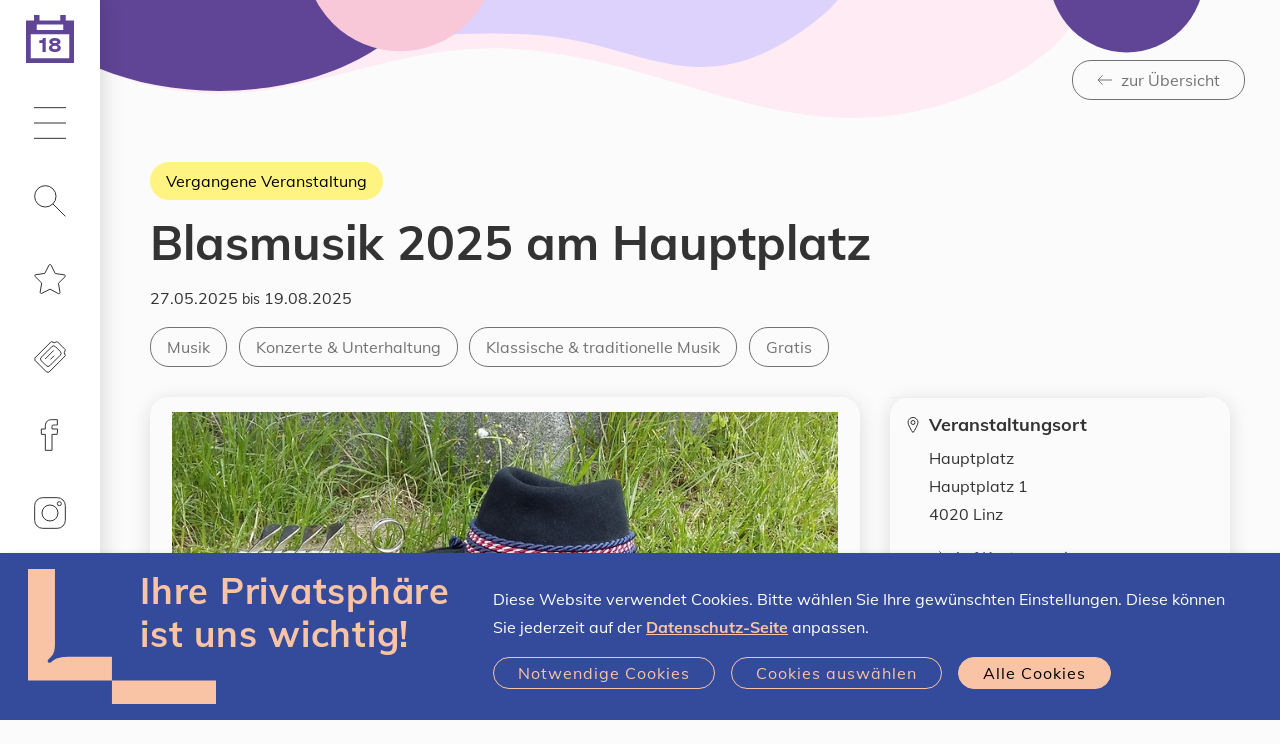

--- FILE ---
content_type: text/html;charset=UTF-8
request_url: https://www.linztermine.at/event/701355
body_size: 16145
content:
<!DOCTYPE html>
<html xmlns="http://www.w3.org/1999/xhtml" lang="de"><head id="j_idt3" prefix="og: http://ogp.me/ns#"><script type="text/javascript" src="/javax.faces.resource/jquery/jquery.js.xhtml;jsessionid=0CAB572661EEDF7DDD236CFECBC047FA?ln=primefaces&amp;v=7.0"></script><script type="text/javascript" src="/javax.faces.resource/jquery/jquery-plugins.js.xhtml;jsessionid=0CAB572661EEDF7DDD236CFECBC047FA?ln=primefaces&amp;v=7.0"></script><script type="text/javascript" src="/javax.faces.resource/core.js.xhtml;jsessionid=0CAB572661EEDF7DDD236CFECBC047FA?ln=primefaces&amp;v=7.0"></script><script type="text/javascript" src="/javax.faces.resource/components.js.xhtml;jsessionid=0CAB572661EEDF7DDD236CFECBC047FA?ln=primefaces&amp;v=7.0"></script><script type="text/javascript" src="/javax.faces.resource/jsf.js.xhtml;jsessionid=0CAB572661EEDF7DDD236CFECBC047FA?ln=javax.faces"></script><link type="text/css" rel="stylesheet" href="/javax.faces.resource/components.css.xhtml;jsessionid=0CAB572661EEDF7DDD236CFECBC047FA?ln=primefaces&amp;v=7.0" /><script type="text/javascript" src="/javax.faces.resource/ol.js.xhtml;jsessionid=0CAB572661EEDF7DDD236CFECBC047FA?ln=map&amp;v=1_0"></script><script type="text/javascript" src="/javax.faces.resource/proj4.js.xhtml;jsessionid=0CAB572661EEDF7DDD236CFECBC047FA?ln=map&amp;v=1_0"></script><script type="text/javascript" src="/javax.faces.resource/map-global.js.xhtml;jsessionid=0CAB572661EEDF7DDD236CFECBC047FA?ln=map&amp;v=1_0"></script><script type="text/javascript">if(window.PrimeFaces){PrimeFaces.settings.locale='de';}</script>
	<meta charset="utf-8" />
	<meta http-equiv="X-UA-Compatible" content="IE=edge" />
	<meta name="viewport" content="width=device-width, initial-scale=1" />
				    <meta property="og:locale" content="de_DE" />
				    <meta property="og:title" content="Linz-Termine – Blasmusik 2025 am Hauptplatz" />
				    <meta property="og:type" content="website" />
				    <meta property="og:url" content="https://www.linztermine.at/event/701355" />
				    <meta property="og:image" content="https://www.linztermine.at/assets/img/og/og-sujet_kalender.png" />
				    <meta property="og:image:width" content="2000" />
				    <meta property="og:image:height" content="1050" />        
				    <meta property="og:description" />
				    <meta property="og:site_name" content="Linz-Termine" />
				
				    <meta name="twitter:card" content="summary" />
				    <meta name="twitter:site" content="@StadtLinz" />
				    <meta name="twitter:title" content="Linz-Termine – Blasmusik 2025 am Hauptplatz" />
				    <meta name="twitter:description" />
				    <meta name="twitter:image" content="https://www.linztermine.at/assets/img/og/og-sujet_kalender.png" />
				    <meta name="twitter:image:width" content="2000" />
				    <meta name="twitter:image:height" content="1050" />
	
	<title>Blasmusik 2025 am Hauptplatz | Linz-Termine</title>
	
	<link rel="icon" type="image/png" sizes="16x16" href="/assets/favicons/2022/favicon-16x16.png" />
	<link rel="icon" type="image/png" sizes="32x32" href="/assets/favicons/2022/favicon-32x32.png" />
	<link rel="icon" type="image/png" sizes="48x48" href="/assets/favicons/2022/favicon-48x48.png" />
	<link rel="icon" type="image/png" sizes="96x96" href="/assets/favicons/2022/favicon-96x96.png" />
	<link rel="icon" type="image/png" sizes="144x144" href="/assets/favicons/2022/favicon-144x144.png" />
	<link rel="icon" type="image/png" sizes="180x180" href="/assets/favicons/2022/favicon-180x180.png" />
	<link rel="apple-touch-icon" sizes="180x180" href="/assets/favicons/2022/favicon-180x180.png" />
	
	
    <link rel="stylesheet" href="/css/klaro.css?sid=0CAB572661EEDF7DDD236CFECBC047FA" type="text/css" />
	<link rel="stylesheet" href="/css/style.css?sid=0CAB572661EEDF7DDD236CFECBC047FA" />
	<link rel="stylesheet" href="/css/additional.css?sid=0CAB572661EEDF7DDD236CFECBC047FA" />

	<script src="/load.js"></script>
	<script>
	  	loadjs(['/js/runtime.js', '/js/commons.js', '/js/script.js'], 'script', {
		    async: false
		});		
	</script>
 
	<script src="/js/additional.js"></script>

	<script>
		function setCookie(key, value, expiry) { var expires = new Date(); expires.setTime(expires.getTime() + (expiry * 24 * 60 * 60 * 1000)); document.cookie = key + '=' + value + ';expires=' + expires.toUTCString() + ";path=/";   }
		function getCookie(key) { var keyValue = document.cookie.match('(^|;) ?' + key + '=([^;]*)(;|$)'); return keyValue ? keyValue[2] : null; }
		function eraseCookie(key) { var keyValue = getCookie(key); setCookie(key, keyValue, '-1'); }		
	
		function accept() { 
			setCookie("allow-tracking","true",365); 

			var event = document.createEvent("TextEvent");
			event.initEvent("allow-tracking", false, true); 
			window.dispatchEvent(event);
			
			//window.dispatchEvent(new Event("allow-tracking"));
			
			$("#cookie-hint").slideUp() 
		}
	</script>


	<script type="text/javascript">
			var _paq = window._paq || [];
			_paq.push(["setDomains", []]);
			// Call disableCookies before calling trackPageView 
			_paq.push(['disableCookies']);
			_paq.push(['trackPageView']);
			_paq.push(['setDocumentTitle', document.title]);
			_paq.push(['enableLinkTracking']);
			(function() {
			  var u="https://stats.linz.at/";
			  _paq.push(['setTrackerUrl', u+'matomo.php']);
			  _paq.push(['setSiteId', '23']);
			  var d=document, g=d.createElement('script'), s=d.getElementsByTagName('script')[0];
			  g.type='text/javascript'; g.async=true; g.defer=true; g.src=u+'matomo.js'; s.parentNode.insertBefore(g,s);
			})();
	</script>

				
<script type="application/ld+json">
{
  "@context": "https://schema.org",
  "@type": "Event",
  "name": "Blasmusik 2025 am Hauptplatz",
  "startDate": "2022-08-16T19:00+02:00",
  "endDate": "2025-08-19T20:00+02:00",
  "image": [
    "https://www.linztermine.at/m/863115",
    "https://www.linztermine.at/m/863116"
  ],
  "description": "",
  "location": {
    "@type": "Place",
    "name": "Hauptplatz",
    "address": {
      "@type": "PostalAddress",
      "streetAddress": "Hauptplatz 1",
      "addressLocality": "Linz",
      "postalCode": "4020",
      "addressCountry": "Austria"
    }
  },
  "eventStatus": {
    "@type": "https://schema.org/EventScheduled"
  }
}
</script>

<script type="application/javascript">
	$(document).ready(function() {
		rewriteHrefs();
		modifyExtLinksInContDescr();
	});
	
	function rewriteHrefs() {
		let refs = document.querySelectorAll("a[data-type='disabled-link']");
		for (l of refs) {
			l.setAttribute("href", l.getAttribute("data-href"));
		}
	}
	
	function modifyExtLinksInContDescr() {
		const links = $(".content-description").find("a");
		for (link of links) {
			let href = link.getAttribute("href");
			if (href.includes("linztermine") === false) {
				link.setAttribute("target", "_blank");
				link.setAttribute("rel", "noopener noreferrer");
			} else {
				link.removeAttribute("target", "_blank");
				link.removeAttribute("rel", "noopener noreferrer");
			}
		}
	}
</script>

<script type="application/javascript">
$(document).ready(function() {
        var scriptSrc = "https://otc.tourdata.at/de/940ED9C1-E4FD-1125-C11A-00700C476865/object.js";

        if (scriptSrc) {
        	var clientParam = "?client=TD-60c8b6ed6222f"; 
        	
            var fullScriptUrl = scriptSrc + clientParam;
            var scriptTag = document.createElement('script');
            scriptTag.src = fullScriptUrl; 
            scriptTag.async = true;
            document.body.appendChild(scriptTag);
        }
	});
</script></head><body xmlns:xlink="http://www.w3.org/1999/xlink">


	<ul class="list-unstyled mb-0">
		<li><a class="skip-link btn btn-primary" href="#main-navigation">Zur Navigation</a></li>
		<li><a class="skip-link btn btn-primary" href="#main-content">Zum Inhalt</a></li>
		<li><a class="skip-link btn btn-primary" href="#search" rel="search">Zur Suche</a></li>
	</ul>
	<header>
		<nav id="main-navigation" class="navbar navbar-light">

			<a href="/index" class="navbar-brand">
				<span class="calender-icon">
					<img src="/assets/img/kalender_icon_leer-01.svg" aria-hidden="true" alt="Linz-Termine Startseite" title="Linz-Termine Startseite" style="height:48px" />
					<span class="sr-only">Heute ist der </span>
					<span class="dateoverlay">18
					</span>
					<span class="sr-only">.01.2026
					</span>
				</span>
			</a>
			
			

			<ul class="navbar-nav">

				<li class="nav-item dropdown"><a href="#" class="nav-link dropdown-toggle" id="uuid-c09216c3-f751-462a-97bd-3c9674434140" role="button" data-toggle="dropdown" aria-haspopup="true" aria-expanded="false">
					<svg role="img" class="icon" aria-hidden="true" focusable="false">
						<use xlink:href="#icon-hamburger"></use>
					</svg>
					<span class="sr-only">Hauptmenü</span></a>

					<div class="dropdown-menu" aria-labelledby="uuid-c09216c3-f751-462a-97bd-3c9674434140">
						<ul class="list-unstyled d-flex flex-column mb-0 h-100">
							<li>
								<strong class="d-block h3"> Wissenswertes </strong>
								<ul class="list-unstyled mb-2">
									<li><a href="/event-highlights.xhtml" class="dropdown-item link-reset">Event-Highlights</a></li>
									<li><a href="/lgbtiq" class="dropdown-item link-reset">LGBTIQ</a></li>
									<li><a href="/veranstalterInnen" class="dropdown-item link-reset">Registrierte Veranstalter*innen</a></li>
									<li><a href="/freikarten" class="dropdown-item link-reset">Freikarten gewinnen</a></li>
									<li><a href="/hilfe" class="dropdown-item link-reset">Hilfe / FAQs</a></li>
								</ul>
							</li>
							<li>
								<strong class="d-block h3"> Eventmanager</strong>
								<ul class="list-unstyled mb-2">
									<li><a href="/registrierung/index" class="dropdown-item link-reset">Veranstalter*in werden / Registrierung</a></li>
									<li><a href="/nutzungsbedingungen" class="dropdown-item link-reset">Nutzungsbedingungen</a></li>
									<li><a href="/at.linztermine.admin/" class="dropdown-item link-reset" target="_blank">Login</a></li>
								</ul>
							</li>
						</ul>
					</div>
				</li>

				<li class="nav-item dropdown">
					<a href="#" class="nav-link dropdown-toggle" id="search" role="button" data-toggle="dropdown" aria-haspopup="true" aria-expanded="false">
						
						<svg role="img" class="icon" aria-hidden="true" focusable="false"><use xlink:href="#icon-search"></use></svg> 
						<span class="sr-only " data-toggle-text="Suche - Filter ist ausgewählt">Suche</span>
					</a>

					<div class="dropdown-menu" aria-labelledby="search">
						<strong class="d-none d-md-block h3"> Eventsuche </strong>
						
						
						<script type="text/javascript">
							var target = [ "suche" ];
							
								target.push("freizeit-unterhaltung");
							
								target.push("kunst-kultur");
							
								target.push("musik");
							
								target.push("sport-bewegung");
							
								target.push("diverses");
							
							
							function changetarget(f) {
								f.action = "/" + target[f.what.selectedIndex];
								return true;
							}
							
						</script>

						<form action="/suche" method="get" onsubmit="changetarget(this)">

							<div class="form-group clearable">

								<input type="search" id="uuid-a0e4ec80-014e-4161-a7f9-c16119807f33" class="form-control form-control-rounded form-control-light" name="query" autocomplete="off" placeholder="Suchbegriff eingeben" aria-label="Suche nach Location, Event, …" />
								
								<i class="clearable__clear">×</i>
								
							</div>
							<script type="text/javascript">
								loadjs.ready('script', function() {
									$(".clearable").each(function() {
										//var $inp = $(this).find("input:text"),
										var $inp = $(this).find("input"),
										    $cle = $(this).find(".clearable__clear");
										if (!!$inp.val()) {
											//if field has text, init clearable
											$cle.toggle(true);
										}
										
										$inp.on("input", function(){
										  $cle.toggle(!!this.value);
										});
										
										$cle.on("touchstart click", function(e) {
										  e.preventDefault();
										  $inp.val("").trigger("input");
										});
									});
								});
								
							</script>

							<div class="form-group">
								<label for="uuid-7a02e0a4-fc4b-4d0d-b110-4d7268ef1fd2">Was</label>
								<select id="uuid-7a02e0a4-fc4b-4d0d-b110-4d7268ef1fd2" class="custom-select custom-select-white form-control-underlined" name="what" data-sync="what">
								
									<option value="" selected="selected">Alle Events</option>
											<option value="Freizeit &amp; Unterhaltung">Freizeit &amp; Unterhaltung</option>
											<option value="Kunst &amp; Kultur">Kunst &amp; Kultur</option>
											<option value="Musik">Musik</option>
											<option value="Sport &amp; Bewegung">Sport &amp; Bewegung</option>
											<option value="Diverses">Diverses</option>
								</select>

							</div>

						    <div class="form-group">
						
							    <label for="uuid-d4ad9d58-1fa6-4eed-9cad-6af4de20be49">Wann</label>
							  
								<select id="uuid-d4ad9d58-1fa6-4eed-9cad-6af4de20be49" class="custom-select custom-select-white form-control-underlined" name="when" data-sync="when" data-toggle-elements="data-toggle-elements">
									
									<option value="">Jederzeit</option>
											<option value="Heute">Heute</option>
											<option value="Morgen">Morgen</option>
											<option value="Diese Woche">Diese Woche</option>
											<option value="Diesen Monat">Diesen Monat</option>
											<option value="Zeitraum" data-elements="daterange-container">Zeitraum</option>
																      
							      							      
							    </select>
							    <script>
							    						    
							    </script>
						  
						    </div>
  
  
							<div class="daterange-container d-none">
				  
							    <div class="form-group">
					  				<label for="uuid-d015be66-7110-4bdb-90be-24fea27946b7">Von</label>
					  				<input type="text" id="uuid-d015be66-7110-4bdb-90be-24fea27946b7" class="form-control form-control-white form-control-underlined" name="from" title="Format: T.M.JJJJ" placeholder="T.M.JJJJ" data-sync="from" autocomplete="off" aria-autocomplete="none" data-datepicker="{&quot;next&quot;:&quot;#uuid-60e41b5e-2acb-40d8-b130-9af9f92266b7&quot;}" />
								</div>
  
							    <div class="form-group">
								    <label for="uuid-60e41b5e-2acb-40d8-b130-9af9f92266b7">Bis</label>
  									<input type="text" id="uuid-60e41b5e-2acb-40d8-b130-9af9f92266b7" class="form-control form-control-white form-control-underlined" name="to" title="Format: T.M.JJJJ" placeholder="T.M.JJJJ" data-sync="to" autocomplete="off" aria-autocomplete="none" data-datepicker="{&quot;previous&quot;:&quot;#uuid-d015be66-7110-4bdb-90be-24fea27946b7&quot;}" />
							    </div>
							    
								<script>
								    loadjs.ready('script', function() {
								      if (!loadjs.isDefined('date')) {
								        loadjs('/js/date.js', 'date', function() {
								          initializeDate();
								        });
								      }
								      $( '#uuid-d4ad9d58-1fa6-4eed-9cad-6af4de20be49' ).change();
								    });
								</script>
							    
							</div>


							<div class="form-group">

								<label for="uuid-c575b027-8ebf-4139-ab1a-f78ad7913e30">Wo</label>
								<select id="uuid-c575b027-8ebf-4139-ab1a-f78ad7913e30" class="custom-select custom-select-white  form-control-underlined" name="where">

									<option value="" selected="selected">Alle Stadtteile</option>
											<option value="Bindermichl-Keferfeld">Bindermichl-Keferfeld</option>
											<option value="Bulgariplatz">Bulgariplatz</option>
											<option value="Dornach-Auhof">Dornach-Auhof</option>
											<option value="Ebelsberg">Ebelsberg</option>
											<option value="Franckviertel">Franckviertel</option>
											<option value="Froschberg">Froschberg</option>
											<option value="Industriegebiet-Hafen">Industriegebiet-Hafen</option>
											<option value="Innere Stadt">Innere Stadt</option>
											<option value="Kaplanhof">Kaplanhof</option>
											<option value="Kleinmünchen-Auwiesen">Kleinmünchen-Auwiesen</option>
											<option value="Neue Heimat">Neue Heimat</option>
											<option value="Pichling">Pichling</option>
											<option value="Pöstlingberg">Pöstlingberg</option>
											<option value="Spallerhof">Spallerhof</option>
											<option value="St. Magdalena">St. Magdalena</option>
											<option value="Urfahr">Urfahr</option>

								</select>

							</div>

							<table>
								
								<tr>
									<td style="padding-right:2em;padding-bottom:1em">
										<div class="form-group">
			
											<div class="custom-control custom-checkbox">
												<input id="uuid-14118dd6-e1e0-4977-8797-74031b701a41" type="checkbox" class="custom-control-input custom-control-input-white" name="cb_free" onchange="document.getElementById('free_hidden').value=this.checked?'true':'false';" />
												<label class="no-text-transform custom-control-label" for="uuid-14118dd6-e1e0-4977-8797-74031b701a41"> Gratis</label>
											</div>
											<input id="free_hidden" type="hidden" name="free" value="false" />
										</div>
									</td>
									
									<td style="padding-right:2em;padding-bottom:1em">
										<div class="form-group">
		
											<div class="custom-control custom-checkbox">
												<input id="uuid-c9c33359-70e4-4518-824a-2538095e5447" type="checkbox" class="custom-control-input custom-control-input-white" name="cb_virtual" onchange="document.getElementById('virtual_hidden').value=this.checked?'true':'false';" />
												<label class="no-text-transform custom-control-label" for="uuid-c9c33359-70e4-4518-824a-2538095e5447"> Virtuell </label>
												<input id="virtual_hidden" type="hidden" name="virtual" value="false" /> 
											</div>
											
										</div>
									</td>
								</tr>
									
								<tr>
									<td style="padding-right:2em;padding-bottom:1em">
										<div class="form-group">
			
											<div class="custom-control custom-checkbox">
												<input id="uuid-c9c33359-70e4-4518-824a-2538095e5436" type="checkbox" class="custom-control-input custom-control-input-white" name="cb_children" onchange="document.getElementById('children_hidden').value=this.checked?'true':'false';" />
												<label class="no-text-transform custom-control-label" for="uuid-c9c33359-70e4-4518-824a-2538095e5436"> Für Kinder geeignet </label>
												<input id="children_hidden" type="hidden" name="children" value="false" /> 
											</div>
			
										</div>
									</td>
									
									<td style="padding-right:2em;padding-bottom:1em">
										<div class="form-group">
			
											<div class="custom-control custom-checkbox">
												<input id="uuid-c9c33359-70e4-4518-824a-2538095e5325" type="checkbox" class="custom-control-input custom-control-input-white" name="cb_lgbtiq" onchange="document.getElementById('lgbtiq_hidden').value=this.checked?'true':'false';" />
												<label class="no-text-transform custom-control-label" for="uuid-c9c33359-70e4-4518-824a-2538095e5325"> LGBTIQ </label>
												<input id="lgbtiq_hidden" type="hidden" name="lgbtiq" value="false" /> 
											</div>
			
										</div>
									</td>
								</tr>
							
							</table>



							<button type="submit" class="btn btn-inverted d-inline-block">
								<svg role="img" class="icon" aria-hidden="true" focusable="false"> 
									<use xlink:href="#icon-search"></use>
								</svg>
								Veranstaltungen finden
							</button>
						</form>
					</div>
				</li>

				<li class="nav-item"><span id="star">
							<a href="/favoriten" class="nav-link" onMouseOver="this.style.textDecoration='none'">
								<svg role="img" class="icon" aria-hidden="true" focusable="false">
									<use xlink:href="#icon-star"></use>
								</svg>
<form id="j_idt41" name="j_idt41" method="post" action="/event/701355;jsessionid=0CAB572661EEDF7DDD236CFECBC047FA" enctype="application/x-www-form-urlencoded" style="height:0px;">
<input type="hidden" name="j_idt41" value="j_idt41" />
<span id="favorites-count2" style=""></span><input type="hidden" name="javax.faces.ViewState" id="j_id1:javax.faces.ViewState:0" value="874312283963532060:-4174506687783398039" autocomplete="off" />
</form>
								<span class="sr-only">Merkliste</span>
							</a></span>
					
				</li>

				<li class="nav-item">
					<a href="/freikarten" class="nav-link"><svg role="img" class="icon" aria-hidden="true" focusable="false"><use xlink:href="#icon-ticket"></use></svg><span class="sr-only">Freikarten</span></a>
				</li>
				
				<li class="nav-item">
					<a href="https://www.facebook.com/linztermine" target="_blank" class="nav-link"><svg role="img" class="icon" aria-hidden="true" focusable="false"><use xlink:href="#icon-facebook"></use></svg><span class="sr-only">Linz-Termine auf Facebook</span></a>
				</li>
				
				<li class="nav-item">
					<a href="https://www.instagram.com/linztermine" target="_blank" class="nav-link"><svg role="img" class="icon" aria-hidden="true" focusable="false"><use xlink:href="#icon-instagram"></use></svg><span class="sr-only">Linz-Termine auf Instagram</span></a>
				</li>

				<li class="nav-item nav-item-xtra">
					<a href="/at.linztermine.admin/" class="nav-link" target="_blank">
						<svg role="img" class="icon" aria-hidden="true" focusable="false"><use xlink:href="#icon-lock"></use></svg>
						<span class="sr-only">Veranstalter Login</span>
					</a>
				</li>
			</ul>
			<div class="nav-item nav-item-xtra w-100">

				<a href="https://www.linz.at/" class="nav-link bg-primary" target="_blank" rel="noopener noreferrer" style="padding-bottom:calc(35px - 0.85em);">
					<span class="icon-left no-break" style="color:#fff">
						<svg role="img" class="" aria-hidden="true" focusable="false" width="70.0px" height="38.58px">
							<use xlink:href="#icon-linz-logo"></use>
						</svg>
					</span>
					
					<span class="sr-only">Stadt Linz - Startseite (neues Fenster)</span></a>
					
			</div>
		</nav>



	</header>
	
	
	<main id="main-content">

					<div class="sujet sujet-overlay sujet-center">
					    <div class="sujet-media">
					      	<img src="/assets/img/sujet-sm-neutral.svg" aria-hidden="true" alt="" />
					    </div>
						<div class="sujet-caption text-right pt-4">
							<div class="container">
								<a href="javascript:window.location = document.referrer + '?index='+new Date().getTime();" class="btn btn-outline-medium">
									<span class="icon-left"> 
										<svg role="img" class="icon" aria-hidden="true" focusable="false"><use xlink:href="#icon-arrow-left"></use></svg>
										zur Übersicht
									</span>
								</a>
							</div>
						</div>
					</div>
					<section>
						<div class="container">
							<div class="col">

							<h1 class="h1">
									<div class="mb-1">
										<div class="badge badge-pastevent badge-btn">Vergangene Veranstaltung</div>
									</div>Blasmusik 2025 am Hauptplatz
								
							</h1>
							
							<div class="h4">
							</div>
							<p>
								<span class="sr-only"><strong>Datum:</strong></span>27.05.2025
										<span class="text-sm"> bis </span>19.08.2025
							</p>


							<div class="link-list word-break align-items-center mb-2">
								<ul class="list-unstyled tag-list">
	
									<li>
										<span class="sr-only"><strong>Kategorie:</strong> </span>
										<a href="/musik.xhtml" class="tag" title="Alle Veranstaltungen der Kategorie Musik">
											<span class="sr-only">Alle Veranstaltungen der Kategorie </span>
											Musik
										</a>
									</li>
										<li>
											<span class="sr-only"><strong>Tag:</strong> </span>
											<a href="/musik.xhtml?tag=501" class="tag" title="Alle Veranstaltungen der Kategorie Musik und Tag Konzerte &amp; Unterhaltung">
												<span class="sr-only">Alle Veranstaltungen mit dem Tag</span>
												Konzerte &amp; Unterhaltung
											</a>
										</li>
										<li>
											<span class="sr-only"><strong>Tag:</strong> </span>
											<a href="/musik.xhtml?tag=502" class="tag" title="Alle Veranstaltungen der Kategorie Musik und Tag Klassische &amp; traditionelle Musik">
												<span class="sr-only">Alle Veranstaltungen mit dem Tag</span>
												Klassische &amp; traditionelle Musik
											</a>
										</li>
								<li>
									<a href="/suche?free=true" class="tag" title="Alle Veranstaltungen der Kategorie Musik">
										<span class="sr-only">Alle Veranstaltungen mit „Gratis„</span>
										Gratis
									</a>
								</li>
								
								<li>
								</li>
								</ul>
							</div>
	
	
	
							<div class="row mb--2 word-wrap">
								<div class="col-lg-8 mb-2">
									<div class="letterbox box rounded mb-2 img-container">
									 	<img src="/m/863115" class="img-fluid-first" />
										 	<span class="event-copyright-tooltip event-copyright-tooltip-toggle" tabindex="0" data-original-title="Foto: Linz Tourismus EM" aria-label="Foto: Linz Tourismus EM">
										 		<span>©</span>
											</span>
									</div>
									
									
									<span class="content-description"><p>Einen wahren Reigen an Blasmusikkonzerten bietet das Jahr 2025 in Linz.&nbsp;Ein besonderes Angebot f&uuml;r die Bev&ouml;lkerung und f&uuml;r Linz-Besucher*innen sind die verschiedenen Open-Air Konzerte im Musikpavillon Donaupark, am Hauptplatz und beim Musiktheater im Volksgarten, die &uuml;berwiegend auch frei zug&auml;nglich sind.&nbsp;<br />
<br />
Termine am Hauptplatz:</p>

<ul>
	<li>Di 27.05.2025 Platzkonzert Kolping Blasorchester</li>
	<li>Di 10.06.2025 Platzkonzert Magistratsmusik</li>
	<li>Di 17.06.2025 Platzkonzert Linz AG Musik</li>
	<li>Di 24.06.2025 Platzkonzert MV St. Magdalena</li>
	<li>Di 01.07.2025 Platzkonzert Energie AG Musik</li>
	<li>Di 08.07.2025 Platzkonzert Bezirksjugendorchester</li>
	<li>Di 15.07.2025 Platzkonzert Kolping Blasorchester</li>
	<li>Di 22.07.2025 Platzkonzert Linz AG Musik</li>
	<li>Di 29.07.2025 Platzkonzert Spielmannszug</li>
	<li>Di 05.08.2025 Platzkonzert Linzer B&ouml;hmische</li>
	<li>Di 12.08.2025 Platzkonzert Bundesbahnmusik Linz</li>
	<li>Di 19.08.2025 Platzkonzert MK der Kleinm&uuml;nchner</li>
</ul>

<p><br />
Nur bei Sch&ouml;nwetter!</p>

									</span>
									
								</div>
								
								
								
								<div class="col-lg-4 mb-2">
									<div id="event-sidebar" class="box rounded">
										<div class="row no-gutters">
											<div class="col-sm-6 col-lg-12 p-1 icon-left border-top border-sm-top-0 border-lg-top">
											
												<svg role="img" class="icon" aria-hidden="true" focusable="false"><use xlink:href="#icon-pin"></use></svg>
												
												<div>

													<h2 class="h5 mb-_5">Veranstaltungsort</h2>

													<p>Hauptplatz<br />Hauptplatz 1<br />4020 Linz
													</p>
													<ul class="list-unstyled">
															<li>
																<a href="#karte" class="icon-left">
																	<svg role="img" class="icon" aria-hidden="true" focusable="false"><use xlink:href="#icon-arrow-right"></use></svg> 
																	Auf Karte anzeigen
																</a>
															</li>
													</ul>
												</div>
											</div>	
											<div class="col-sm-6 col-lg-12 p-1 icon-left border-top">
												<svg role="img" class="icon" aria-hidden="true" focusable="false"><use xlink:href="#icon-ticket"></use></svg>
												<div class="d-block" style="width:100%">
												<div>
													<h2 class="h5 mb-_5">
														Preise &amp; Tickets
													</h2>
												</div>
												<a href="https://linz-stadt.ooe-bv.at/" class="btn btn-primary text-left" target="_blank" rel="noopener noreferrer">
													<span class="icon-left">
													<svg role="img" class="icon" aria-hidden="true" focusable="false"><use xlink:href="#icon-arrow-right-up"></use></svg>
													 Zu den Details
													<span class="sr-only">(neues Fenster)</span>
													</span>
												</a>
												</div>
											</div>
											
											
											<div class="col-sm-6 col-lg-12">
												<div class="p-1 border-top">


													<h2 class="h5 mb-1">Veranstaltung teilen</h2>

													<div class="link-list word-break">
														<a href="https://www.facebook.com/sharer/sharer.php?u=https%3A%2F%2Fwww.linztermine.at%2Fevent%2F701355" class="icon-circle bg-light" target="_blank" rel="noopener noreferrer" onclick="_paq.push(['trackEvent', 'Social-Media-Share', 'Facebook']);">
															<svg role="img" class="icon icon-md" aria-hidden="true" focusable="false"><use xlink:href="#icon-facebook-filled"></use></svg>
															<span class="sr-only">Via Facebook teilen (neues Fenster)</span>
														</a>											 
														<a href="https://web.whatsapp.com/send?text=Schau+dir+diese+Veranstaltung+an%3A+https%3A%2F%2Fwww.linztermine.at%2Fevent%2F701355" class="icon-circle bg-light" target="_blank" rel="noopener noreferrer" onclick="_paq.push(['trackEvent', 'Social-Media-Share', 'WhatsApp']);"> 
															<svg role="img" class="icon icon-md" aria-hidden="true" focusable="false">
																<use xlink:href="#icon-whatsapp-filled"></use></svg><span class="sr-only">Via Whatsapp teilen (neues Fenster)</span></a>

														
														<a href="mailto:?subject=Bei Linz-Termine entdeckt: Blasmusik%202025%20am%20Hauptplatz&amp;body=Hallo,%0d%0a%0d%0aich habe folgende Veranstaltung auf https://www.linztermine.at gefunden: https://www.linztermine.at/event/701355%0d%0a%0d%0aLass uns gemeinsam hingehen!" class="icon-circle bg-light" target="_blank" rel="noopener noreferrer" onclick="_paq.push(['trackEvent', 'Social-Media-Share', 'E-Mail']);">
															<svg role="img" class="icon icon-md" aria-hidden="true" focusable="false">
																<use xlink:href="#icon-email-filled"></use></svg><span class="sr-only">Via E-Mail teilen (neues Fenster)</span></a>

													</div>
												</div>
											</div>
											<div class="col-sm-6 col-lg-12">
												<div class="p-1 border-top">

													<h2 class="h5 mb-_5">Veranstalter*in</h2>

													<p>Oberösterreichischer Blasmusikverband</p>
													<div>
														<a href="mailto:sekretariat@ooe-bv.at" class="icon-left" target="_blank" rel="noopener noreferrer">
															<svg role="img" class="icon" aria-hidden="true" focusable="false"><use xlink:href="#icon-email-filled"></use></svg>
															sekretariat@ooe-bv.at 
														</a>
													</div>
													
													<ul class="list-unstyled">
														<li>
															<a href="https://www.ooe-bv.at" class="icon-left" target="_blank" rel="noopener noreferrer">
																<svg role="img" class="icon" aria-hidden="true" focusable="false"><use xlink:href="#icon-arrow-right-up"></use></svg>
																Zur Website <span class="sr-only">(neues Fenster)</span>
															</a>
														</li>
														<li>
															<a href="/suche?va=700476&amp;displayAusstellungen=true" class="icon-left">
																<svg role="img" class="icon" aria-hidden="true" focusable="false"><use xlink:href="#icon-arrow-right"></use></svg>
																Alle Events anzeigen
															</a>
														</li>
													</ul>

												</div>
												
												<div class="p-1 border-top">
													<h2 class="h5 mb-_5">Disclaimer</h2>
													Für die Aktualität der Angaben ist der*die Veranstalter*in selbst verantwortlich.
													<br />
													<a href="/disclaimer.xhtml" class="icon-left">
														<svg role="img" class="icon" aria-hidden="true" focusable="false"><use xlink:href="#icon-arrow-right"></use></svg>
														Weitere Infos
													</a>
												</div>
											</div>
										</div>
									</div>
								</div>
							</div>
						</div>
					</div>

					</section>
					<section>
						<div class="container">
							<div class="gallery columns-md-2 columns-xl-3">
									<a href="/m/n/2025/20160501_095712.jpg" class="mw-100 mb-1" style="margin-bottom: 30px !important" data-fslightbox="uuid-f147a44e-83ca-452b-8262-99f94d2c79c3">
									 	<img src="/m/863115" class="img-fluid" />
									</a>
										<span class="event-gallery-copyright-tooltip event-copyright-tooltip-toggle" tabindex="0" data-original-title="Foto: Linz Tourismus EM" aria-label="Foto: Linz Tourismus EM">
								 			<span>©</span>
								 		</span>
									<a href="/m/n/2025/Hauptplatz1_Linz%c2%a9linztourismus_LE.jpg" class="mw-100 mb-1" style="margin-bottom: 30px !important" data-fslightbox="uuid-f147a44e-83ca-452b-8262-99f94d2c79c3">
									 	<img src="/m/863116" class="img-fluid" />
									</a>
										<span class="event-gallery-copyright-tooltip event-copyright-tooltip-toggle" tabindex="0" data-original-title="Foto: Linz Tourismus LE" aria-label="Foto: Linz Tourismus LE">
								 			<span>©</span>
								 		</span>								
							</div>
							<script>
						    	loadjs('/js/gallery.js', 'gallery');
						    </script>
						</div>
					</section>
					<a href="#more" class="sr-only">Karte überspringen</a>


					<div id="karte" class="map sujet sujet-overlay-lg sujet-h-right sujet-v-center">
						<div class="sujet-media"><script type="text/javascript">
								var MAPS = {};
							</script>
											
							<div id="locationmap" style="height:50vh;position: relative; overflow: hidden;">
								<span style="z-index: 1000;background-color:rgba(255,255,255,0.4);padding:2px;display:inline-block;position:absolute;bottom:0.5em;right:0.5em;">
									Datenquelle: <a href="https://www.basemap.at" target="_blank">basemap.at</a>
								</span>
							</div>
							<div id="locationmap-popup">
								<img src="/assets/img/marker.png" style="display: none;" class="pinimage" />
							</div><script type="text/javascript">
								var locmap = new OpenLayersMap("locationmap");
							</script><script type="text/javascript">
								var x = '70793';
								var y = '352412';
								locmap.setMarkerXY(x, y);
							</script>
	
						</div>
						<div id="mapoverlay" class="sujet-caption">
							<div class="box rounded bg-white p-1">

								<h2 class="h3">Dein Weg zum Veranstaltungsort</h2>

								<p>Hauptplatz<br />Hauptplatz 1<br />4020 Linz</p>
								
								<h3 class="h6 mb-1">Anreise planen mit Google Maps:</h3>
								
								<div class="row mb--1">
									<div class="col-sm-6 mb-1"><a href="https://www.google.com/maps/dir/?api=1&amp;destination=48.30600%2C14.28684&amp;travelmode=walking" target="_blank" class="icon-left link-hover link-undecorated">
										<span class="icon-circle bg-light"> <svg role="img" class="icon" aria-hidden="true" focusable="false">
													<use xlink:href="#icon-walking"></use></svg>
										</span> Zu Fuß
									</a>

									</div>
									<div class="col-sm-6 mb-1"><a href="https://www.google.com/maps/dir/?api=1&amp;destination=48.30600%2C14.28684&amp;travelmode=driving" target="_blank" class="icon-left link-hover link-undecorated">
											<span class="icon-circle bg-light"> <svg role="img" class="icon" aria-hidden="true" focusable="false">
													<use xlink:href="#icon-car"></use></svg>
										</span> Mit dem Auto
									</a>

									</div>
									<div class="col-sm-6 mb-1"><a href="https://www.google.com/maps/dir/?api=1&amp;destination=48.30600%2C14.28684&amp;travelmode=transit" target="_blank" class="icon-left link-hover link-undecorated">
											<span class="icon-circle bg-light"> <svg role="img" class="icon" aria-hidden="true" focusable="false">
													<use xlink:href="#icon-train"></use></svg>
										</span> Mit Öffis
										</a>

									</div>
									<div class="col-sm-6 mb-1"><a href="https://www.google.com/maps/dir/?api=1&amp;destination=48.30600%2C14.28684&amp;travelmode=bicycling" target="_blank" class="icon-left link-hover link-undecorated">
											<span class="icon-circle bg-light"> <svg role="img" class="icon" aria-hidden="true" focusable="false">
													<use xlink:href="#icon-bicycle"></use></svg>
										</span> Mit dem Fahrrad
										</a>

									</div>
								</div>
							</div>
						</div>
					</div>



					<section id="more" class="">
						<div class="container">

							<h2 class="h2 text-center">Diese Events könnten dir auch gefallen</h2>
<form id="j_idt305" name="j_idt305" method="post" action="/event/701355;jsessionid=0CAB572661EEDF7DDD236CFECBC047FA" enctype="application/x-www-form-urlencoded">
<input type="hidden" name="j_idt305" value="j_idt305" />
<div id="j_idt305:also:resultList" class="ui-datalist ui-widget event-teaser-list"><div id="j_idt305:also:resultList_content" class="ui-datalist-content ui-widget-content">
			<article class="event event-teaser ">

				<a href="/event/120189" class="link-reset event-row box">
					<div class="event-description text-sm">

						<div class="mb-1" style="margin-bottom:0.2rem !important">
												
						</div>

						<h3 class="h6 mb-_5">Jessie Ann de Angelo: Rote Rosen, blaue Veilchen und die Farben des Lebens
						</h3>
						<p class="mb-_5">
							<span class="icon-left">
								<svg role="img" class="icon" aria-hidden="true" focusable="false"><use xlink:href="#icon-pin"></use></svg>
								Botanischer Garten
							</span>
						</p>

						<span class="sr-only"><strong>Kategorien:</strong></span>
						<ul class="list-inline text-muted mb-0" style="display:block;">

							<li class="list-inline-item ">
								<span class="icon-left no-break">
								
									<svg role="img" class="icon icon-nosquare" aria-hidden="true" focusable="false">
										<use xlink:href="#icon-note"></use>
									</svg>
									Musik
								</span>
							</li>

						</ul>

					</div>
					
					<div class="event-date">
							<span class="sr-only"><strong>Datum:</strong></span>29.07.2026
						<p>
						<i></i>
						</p>
						
					</div>

					<div class="event-media">
								<img class="event-media-img lazyload d-md-none" width="700" height="464" data-fit="cover" data-src="/m/n/sm/2025/Jessie_Ann_1_Foto_Rainhard_Winkler_LinzTermine.jpg" alt="Jessie Ann de Angelo: Rote Rosen, blaue Veilchen und die Farben des Lebens" />
								<img class="event-media-img lazyload d-none d-md-block" width="700" height="464" data-fit="cover" data-src="/m/n/md/2025/Jessie_Ann_1_Foto_Rainhard_Winkler_LinzTermine.jpg" alt="Jessie Ann de Angelo: Rote Rosen, blaue Veilchen und die Farben des Lebens" />
					</div>
					
				</a> 
				 
				<div>
						<span class="event-teaser-copyright-tooltip event-teaser-copyright-tooltip-toggle" tabindex="0" data-original-title="Foto: Rainhard Winkler" aria-label="Foto: Rainhard Winkler">
							<span>©</span>
						</span>
				</div>				

				

			</article>
			<article class="event event-teaser ">

				<a href="/event/37037" class="link-reset event-row box">
					<div class="event-description text-sm">

						<div class="mb-1" style="margin-bottom:0.2rem !important">
												
						</div>

						<h3 class="h6 mb-_5">Maikonzerte der Linzer Magistratsmusik
						</h3>
						<p class="mb-_5">
							<span class="icon-left">
								<svg role="img" class="icon" aria-hidden="true" focusable="false"><use xlink:href="#icon-pin"></use></svg>
								Botanischer Garten
							</span>
						</p>

						<span class="sr-only"><strong>Kategorien:</strong></span>
						<ul class="list-inline text-muted mb-0" style="display:block;">

							<li class="list-inline-item ">
								<span class="icon-left no-break">
								
									<svg role="img" class="icon icon-nosquare" aria-hidden="true" focusable="false">
										<use xlink:href="#icon-note"></use>
									</svg>
									Musik
								</span>
							</li>
							<li class="list-inline-item">
								<span class="icon-left no-break">
									<svg role="img" class="icon icon-nosquare" aria-hidden="true" focusable="false">
										<use xlink:href="#icon-kinder"></use>
									</svg>
									Für Kinder geeignet
								</span>
							</li>

						</ul>

					</div>
					
					<div class="event-date">
							<span class="sr-only"><strong>Datum:</strong></span>07.05.2026
									<span class="d-sm-block text-sm">bis </span>28.05.2026
						<p>
						<i></i>
						</p>
						
					</div>

					<div class="event-media">
								<img class="event-media-img lazyload d-md-none" width="700" height="464" data-fit="cover" data-src="/m/n/sm/2023/Magistratsmusik_kl.jpg" alt="Maikonzerte der Linzer Magistratsmusik" />
								<img class="event-media-img lazyload d-none d-md-block" width="700" height="464" data-fit="cover" data-src="/m/n/md/2023/Magistratsmusik_kl.jpg" alt="Maikonzerte der Linzer Magistratsmusik" />
					</div>
					
				</a> 
				 
				<div>
						<span class="event-teaser-copyright-tooltip event-teaser-copyright-tooltip-toggle" tabindex="0" data-original-title="Foto: Marion Priglinger-Simader" aria-label="Foto: Marion Priglinger-Simader">
							<span>©</span>
						</span>
				</div>				

				

			</article>
			<article class="event event-teaser ">

				<a href="/event/706629" class="link-reset event-row box">
					<div class="event-description text-sm">

						<div class="mb-1" style="margin-bottom:0.2rem !important">
												
						</div>

						<h3 class="h6 mb-_5">Virtuoser Saitenklang
						</h3>
						<p class="mb-_5">
							<span class="icon-left">
								<svg role="img" class="icon" aria-hidden="true" focusable="false"><use xlink:href="#icon-pin"></use></svg>
								Botanischer Garten
							</span>
						</p>

						<span class="sr-only"><strong>Kategorien:</strong></span>
						<ul class="list-inline text-muted mb-0" style="display:block;">

							<li class="list-inline-item ">
								<span class="icon-left no-break">
								
									<svg role="img" class="icon icon-nosquare" aria-hidden="true" focusable="false">
										<use xlink:href="#icon-note"></use>
									</svg>
									Musik
								</span>
							</li>

						</ul>

					</div>
					
					<div class="event-date">
							<span class="sr-only"><strong>Datum:</strong></span>17.06.2026
						<p>
						<i></i>
						</p>
						
					</div>

					<div class="event-media">
					</div>
					
				</a> 
				 
				<div>
				</div>				

				

			</article></div></div><script id="j_idt305:also:resultList_s" type="text/javascript">$(function(){PrimeFaces.cw("DataList","widget_j_idt305_also_resultList",{id:"j_idt305:also:resultList"});});</script><input type="hidden" name="javax.faces.ViewState" id="j_id1:javax.faces.ViewState:1" value="874312283963532060:-4174506687783398039" autocomplete="off" />
</form>

						</div>
					</section>
		<span class="skip"></span>
	</main>
	


	<footer>
		
		<div class="bg-lighter py-2">
			<div class="contraint-width">		
			<div class="container">
				<div class="row">

					<div class="col-md-6 col-lg-3 py-1">

						<h2 class="h5">Kontakt</h2>
						<div class="link-list word-break">
							<a href="mailto:info@linztermine.at" class="icon-left">
								<svg role="img" class="icon" aria-hidden="true" focusable="false"><use xlink:href="#icon-email-filled"></use></svg>
								Allgemeine Anfragen
							</a><br />
							<a href="mailto:eventmanager@linztermine.at" class="icon-left">
								<svg role="img" class="icon" aria-hidden="true" focusable="false"><use xlink:href="#icon-email-filled"></use></svg>
								Kontakt für Veranstalter*innen
							</a><br />
							<a href="https://www.instagram.com/linztermine" class="icon-left" target="_blank">
								<svg role="img" class="icon" aria-hidden="true" focusable="false"><use xlink:href="#icon-instagram-filled"></use></svg>
								Linz-Termine auf Instagram
							</a>
							<a href="https://www.facebook.com/linztermine" class="link-facebook" target="_blank">Linz-Termine auf Facebook</a><br />
						</div>
					</div>

					<div class="col-md-6 col-lg-3 py-1">

						<h2 class="h5">Wissenswertes</h2>
						<div class="link-list link-list-xl-blocked">
							<a href="/event-highlights" class="icon-left">
								<svg role="img" class="icon" aria-hidden="true" focusable="false"><use xlink:href="#icon-arrow-right"></use></svg>
								Event-Highlights
							</a><br />
 							<a href="/veranstalterInnen" class="icon-left">
 								<svg role="img" class="icon" aria-hidden="true" focusable="false"><use xlink:href="#icon-arrow-right"></use></svg>
 								Registrierte Veranstalter*innen
 							</a><br />
							<a href="/hilfe" class="icon-left">
								<svg role="img" class="icon" aria-hidden="true" focusable="false"><use xlink:href="#icon-arrow-right"></use></svg>
								Hilfe / FAQs
							</a>
						</div>
					</div>

					<div class="col-md-6 col-lg-3 py-1">
						<h2 class="h5">Freikarten gewinnen</h2>
						<div class="link-list-blocked">
							Nutze deine Chance und gewinne Tickets für viele Event-Highlights in Linz. <br />
							<a href="/freikarten" class="btn btn-primary" style="margin-top: 1rem;"> Jetzt mitmachen!</a>
						</div>
					</div>

					<div class="col-md-6 col-lg-3 py-1">
						<h2 class="h5">Eventmanager</h2>
						<div class="link-list">
							<a href="/at.linztermine.admin/" class="icon-left">
								<svg role="img" class="icon" aria-hidden="true" focusable="false"><use xlink:href="#icon-arrow-right"></use></svg>
								Login für bestehende Veranstalter*innen
							</a><br />
							<a href="/registrierung/index" class="icon-left">
								<svg role="img" class="icon" aria-hidden="true" focusable="false"><use xlink:href="#icon-arrow-right"></use></svg>
								Noch nicht registriert? Werden Sie eine*r von 1607 Veranstalter*innen! 
							</a>
							
						</div>
					</div>
				</div>
			</div>
			</div>
		</div>
		
		<div class="bg-light text-center text-md-right">
			<div class="contraint-width">
				<ul class="link-list footer-menu">
					<li><a href="/hilfe" class="">Hilfe</a></li>
					<li> | <a href="/impressum" class="">Impressum</a></li>
					<li> | <a href="/kontakt" class="">Kontakt</a></li>
					<li> | <a href="/datenschutz" class="">Datenschutz</a></li>
				</ul>
			</div>
		</div>
		
		
		<div class="d-block d-md-none text-center no-print" style="padding:2em">
			<a href="https://www.linz.at/" target="_blank" rel="noopener noreferrer">
				<span class="icon-left no-break" style="justify-content: center;width:50%;color:#000">
					<svg role="img" class="" aria-hidden="true" focusable="false" width="350" height="180">
						<use xlink:href="#icon-linz-logo"></use>
					</svg>
				</span>
				<span class="sr-only">Stadt Linz - Startseite (neues Fenster)</span>
			</a>
		</div><svg xmlns="http://www.w3.org/2000/svg" style="display: none;" aria-hidden="true" focusable="false" data-icons="data-icons">
			<symbol id="icon-hamburger" viewBox="0 0 24 24"><path fill="none" stroke="currentColor" d="M0 .5h24M0 12h24M0 23.5h24"></path></symbol>
			<symbol id="icon-search" viewBox="0 0 24 24"><g fill="none" stroke="currentColor"><circle cx="8.5" cy="8.5" r="8"></circle><path d="M14.156 14.156L23.5 23.5"></path></g></symbol>
			<symbol id="icon-star" viewBox="0 0 24 24"><path fill="inherit" stroke="currentColor" d="M11.3 1.5c.2-.4.7-.5 1.1-.3.2.1.3.2.4.4l3.1 6.3 6.9 1c.5.1.8.5.7.9 0 .2-.1.4-.2.5l-5 4.9 1.2 6.9c.1.5-.2.9-.7 1-.2 0-.4 0-.5-.1L12 19.6l-6.2 3.2c-.4.2-.9.1-1.1-.4-.1-.2-.1-.3-.1-.5L5.8 15l-5-4.9c-.3-.3-.3-.9 0-1.2.1 0 .2-.1.4-.1l6.9-1 3.2-6.3z"></path></symbol>
			<symbol id="icon-ticket" viewBox="0 0 24 24"><g fill="none" stroke="currentColor"><path d="M14.739 7.14l-6.364 6.364m6.717-2.476l-2.828 2.828"></path><rect x="8.118" y="3.882" width="9" height="15" rx="2" ry="2" transform="rotate(45 12.619 11.382)"></rect><path d="M23.4 10.6a3 3 0 010-3.593.5.5 0 00-.047-.653L17.646.647A.5.5 0 0016.993.6 3 3 0 0113.4.6a.5.5 0 00-.653.047L.5 12.893a1 1 0 010 1.415L9.692 23.5a1 1 0 011.415 0l12.246-12.247a.5.5 0 00.047-.653z"></path></g></symbol>
			<symbol id="icon-lock" viewBox="0 0 24 24"><g fill="none" stroke="currentColor"><path d="M20.5 11.5a2 2 0 00-2-2h-13a2 2 0 00-2 2v10a2 2 0 002 2h13a2 2 0 002-2zM6.5 6a5.5 5.5 0 0111 0v3.5h-11z"></path><circle cx="12" cy="16.5" r="1.25"></circle></g></symbol>
			<symbol id="icon-ticket-free" viewBox="0 0 24 24"><g stroke="currentColor" fill="none"><path d="M10.38 12.264l-4.113 4.114m4.342-1.601L8.78 16.605m3.015-5.671l1.286 1.286a2 2 0 010 2.828l-4.028 4.029a2 2 0 01-2.829 0L4.938 17.79a2 2 0 010-2.828l4.029-4.029a2 2 0 012.828 0z"></path><path d="M15.98 14.5a1.94 1.94 0 010-2.323.323.323 0 00-.03-.422l-3.69-3.69a.323.323 0 00-.422-.03 1.94 1.94 0 01-2.323 0 .323.323 0 00-.422.03l-7.917 7.918a.646.646 0 010 .914l5.942 5.943a.646.646 0 01.915 0l7.917-7.918a.323.323 0 00.03-.422z"></path><path d="M1.848 12.92l-.703-.746a.524.524 0 010-.719l1.887-1.992-.63-2.669a.524.524 0 01.362-.622l2.629-.784.783-2.629a.524.524 0 01.612-.363l2.668.634 1.992-1.887a.524.524 0 01.72 0l1.991 1.887 2.67-.63a.524.524 0 01.622.361l.783 2.63 2.63.783a.523.523 0 01.36.629L20.6 9.46l1.887 1.992c.19.202.19.517 0 .72l-1.887 1.99.635 2.669a.524.524 0 01-.361.624l-2.63.783-.782 2.629a.524.524 0 01-.624.36l-2.668-.63-1.992 1.887a.524.524 0 01-.72 0l-.378-.357"></path></g></symbol>
			<symbol id="icon-arrow-right" viewBox="0 0 24 24"><path fill="none" stroke="currentColor" d="M1.5 12h21m-7-7l7 7-7 7"></path></symbol>
			<symbol id="icon-pin" viewBox="0 0 24 24"><g fill="none" stroke="currentColor"><path d="M12 .71a7.5 7.5 0 017.5 7.5c0 3.547-5.5 12.381-7.079 14.85a.5.5 0 01-.842 0C10 20.592 4.5 11.757 4.5 8.21A7.5 7.5 0 0112 .71z"></path><circle cx="12" cy="8.21" r="3"></circle></g></symbol>
			<symbol id="icon-arrow-left" viewBox="0 0 24 24"><path fill="none" stroke="currentColor" d="M1.5 12h21m-14-7l-7 7 7 7"></path></symbol>
			<symbol id="icon-arrow-right-up" viewBox="0 0 24 24"><path fill="none" stroke="currentColor" d="M5 19L19 5M8 5h11v11"></path></symbol>
			<symbol id="icon-clock" viewBox="0 0 24 24"><g fill="none" stroke="currentColor"><circle cx="11.999" cy="12.001" r="11.5"></circle><path d="M12 6.501v5.5l6 5.5"></path></g></symbol>
			<symbol id="icon-facebook-filled" viewBox="0 0 24 24"><path fill="currentColor" d="M17.768 7.5H13.5V5.6a.972.972 0 011.012-1.1c.418 0 2.988.01 2.988.01V.5h-4.329C9.244.5 8.5 3.474 8.5 5.355V7.5h-3v4h3v12h5v-12h3.851z"></path></symbol>
			<symbol id="icon-twitter-filled" viewBox="0 0 24 24"><path fill="currentColor" d="M23 6.628l-2-.5 1-2-2.464.7A4.48 4.48 0 0012 8.128v1c-3.539.73-6.634-1.2-9.5-4.5q-.75 4 1.5 6l-3-.5c.405 2.069 1.362 3.7 4 4l-2.5 1c1 2 2.566 2.31 5 2.5a10.748 10.748 0 01-6.5 2c12.755 5.669 20-2.664 20-10V8.3z"></path></symbol>
			<symbol id="icon-instagram-filled" viewBox="0 0 24 24"><g fill="currentColor" stroke="white"><rect x="-1" y="0" width="25.5" height="25.5" rx="6" ry="6"></rect><circle cx="12" cy="13" r="6"></circle><circle cx="19.5" cy="5" r="1.5"></circle></g></symbol>
			<symbol id="icon-whatsapp-filled" viewBox="0 0 24 24"><path fill="currentColor" d="M11.999.68C5.658.68.499 5.797.499 12.089c0 2.497.814 4.81 2.191 6.69l-1.437 4.238 4.419-1.404A11.496 11.496 0 0012 23.5c6.34 0 11.499-5.118 11.499-11.41 0-6.291-5.158-11.41-11.5-11.41zm4.448 17.698c-.615.056-.615.5-4.023-.831-3.408-1.332-5.56-4.801-5.728-5.022C5.124 10.449 4.711 8.25 6.5 6.309c.567-.613 1.976-.588 2.292.168.279.665.95 2.303 1.034 2.469.084.167.141.361.028.582-.134.267-.273.58-.838 1.138-.168.166-.343.346-.146.678.195.334.867 1.422 1.864 2.305 1.281 1.133 2.361 1.484 2.696 1.65s.531.139.727-.084.839-.971 1.062-1.304c.224-.333.447-.277.755-.166.307.11 1.955.915 2.291 1.082.335.165.559.25.643.388.502.84-.694 3.004-2.461 3.163z"></path></symbol>
			<symbol id="icon-email-filled" viewBox="0 0 24 24"><path fill="currentColor" d="M22 4.5H2C1.2 4.5.5 5.2.5 6v12c0 .8.7 1.5 1.5 1.5h20c.8 0 1.5-.7 1.5-1.5V6c0-.8-.7-1.5-1.5-1.5zM12 14.6L3.2 8.9l.5-.8 8.2 5.3 8.2-5.3.5.8-8.6 5.7z"></path></symbol>
			<symbol id="icon-calendar" viewBox="0 0 24 24"><g fill="none" stroke="currentColor"><rect x=".5" y="2.501" width="23" height="21" rx="1" ry="1"></rect><path d="M5.5.501v5m13-5v5m-18 2h23m-11.5 0v16m-6-16v16m12-16v16m-17.5-8h23m-23-4h23m-23 8h23"></path></g></symbol>
			<symbol id="icon-print" viewBox="0 0 24 24"><g fill="none" stroke="currentColor"><path d="M7.5 19.499h9m-9-3h9m-11 .001h-3a2.006 2.006 0 01-2-2v-6a2.006 2.006 0 012-2h19a2.006 2.006 0 012 2v6a2.006 2.006 0 01-2 2h-3m-13-12v-4h9.586a1 1 0 01.707.293l2.414 2.414a1 1 0 01.293.707V4.5"></path><path d="M18.5 22.5a1 1 0 01-1 1h-11a1 1 0 01-1-1v-9h13z"></path><circle cx="3.5" cy="9.499" r="1"></circle><path d="M14.5.499v4h4"></path></g></symbol>
			<symbol id="icon-walking" viewBox="0 0 24 24"><g fill="none" stroke="currentColor"><path d="M.9 23.5h22.2M8.3 9.7l-.3.2c-.4.3-.7.8-.7 1.3v1.3c0 .9-.8 1.6-1.6 1.4-.8 0-1.4-.7-1.4-1.4v-1.3c0-1.6.8-3 2.1-3.9l1.4-.9c1.3-.8 3-.7 4.1.2l4.4 3.7c.7.6.7 1.6.2 2.1-.6.7-1.4.7-2.1.2l-3.2-2.4v3.1c0 1.1.3 2.1.9 3l2.9 4.4c.4.7.3 1.6-.2 2.1-.7.6-1.6.4-2.1-.2l-.1-.1-2.3-3.6-2.2 3.6c-.4.7-1.4.9-2.1.4-.1 0-.1-.1-.2-.1-.6-.6-.7-1.4-.2-2.1l1.2-2c.9-1.1 1.3-2.3 1.6-3.7"></path><circle cx="9.8" cy="2.5" r="2"></circle></g></symbol>
			<symbol id="icon-car" viewBox="0 0 24 24"><g fill="none" stroke="currentColor"><path d="M2.3 15.7l-1.8-.4v-3.7L3 6.9h10.9l3.8 3.5 4.9 1.3.9 3.4-2.6.6"></path><circle cx="4.6" cy="15.1" r="1.9"></circle><circle cx="19" cy="15.1" r="1.9"></circle><path d="M6.7 15.7h10.4"></path></g></symbol>
			<symbol id="icon-train" viewBox="0 0 24 24"><g fill="none" stroke="currentColor"><path d="M19.5 19.5c0 .6-.4 1-1 1h-13c-.6 0-1-.4-1-1v-7l.5-6c0-1.1.9-2 2-2h10c1.1 0 2 .9 2 2l.5 6v7z"></path><path d="M19.5 12.1c-3.3 1-5.8 1.6-7.5 1.6s-4.2-.5-7.5-1.6M11 4.5v-4m2 4v-4M7.5.5h9M5 6.5h14"></path><circle cx="8.5" cy="17" r="1.5"></circle><circle cx="15.5" cy="17" r="1.5"></circle><path d="M6.5 20.5l-5 3m16-3l5 3"></path></g></symbol>
			<symbol id="icon-bicycle" viewBox="0 0 24 24"><g fill="none" stroke="currentColor"><circle cx="4.5" cy="15" r="4"></circle><circle cx="19.5" cy="15" r="4"></circle><path d="M11 15.001l5.684-7.646L9 10l-4.5 5H11L7.75 7"></path><path d="M19.5 15l-3.307-8.977a.5.5 0 01.348-.658L18 5M6.5 7h3"></path></g></symbol>
			<symbol id="icon-arrow-single-left" viewBox="0 0 24 24"><path fill="none" stroke="currentColor" d="M18.4.5L5.825 11.626a.5.5 0 000 .748L18.4 23.5"></path></symbol>
			<symbol id="icon-arrow-single-right" viewBox="0 0 24 24"><path fill="none" stroke="currentColor" d="M5.651 23.5l12.576-11.126a.5.5 0 000-.748L5.651.5"></path></symbol>
			<symbol id="icon-arrow-double-left" viewBox="0 0 24 24"><path d="M23.4 23.5L12.6 12.707a1 1 0 010-1.414L23.4.5m-11.5 23L1.1 12.707a1 1 0 010-1.414L11.9.5" fill="none" stroke="currentColor"></path></symbol>
			<symbol id="icon-arrow-double-right" viewBox="0 0 24 24"><path d="M.8.5l10.792 10.793a1 1 0 010 1.414L.8 23.5M12.3.5l10.792 10.793a1 1 0 010 1.414L12.3 23.5" fill="none" stroke="currentColor"></path></symbol>
			<symbol id="icon-facebook" viewBox="0 0 24 24"><path fill="none" stroke="currentColor" d="M17.768 7.5H13.5V5.6a.972.972 0 011.012-1.1c.418 0 2.988.01 2.988.01V.5h-4.329C9.244.5 8.5 3.474 8.5 5.355V7.5h-3v4h3v12h5v-12h3.851z"></path></symbol>
			<symbol id="icon-facebook-2" viewBox="0 0 50 50"><path fill="none" stroke="currentColor" d="M40,0H10C4.486,0,0,4.486,0,10v30c0,5.514,4.486,10,10,10h30c5.514,0,10-4.486,10-10V10C50,4.486,45.514,0,40,0z M39,17h-3 c-2.145,0-3,0.504-3,2v3h6l-1,6h-5v20h-7V28h-3v-6h3v-3c0-4.677,1.581-8,7-8c2.902,0,6,1,6,1V17z"></path></symbol>
			<symbol id="icon-twitter" viewBox="0 0 24 24"><path fill="none" stroke="currentColor" d="M23 6.628l-2-.5 1-2-2.464.7A4.48 4.48 0 0012 8.128v1c-3.539.73-6.634-1.2-9.5-4.5q-.75 4 1.5 6l-3-.5c.405 2.069 1.362 3.7 4 4l-2.5 1c1 2 2.566 2.31 5 2.5a10.748 10.748 0 01-6.5 2c12.755 5.669 20-2.664 20-10V8.3z"></path></symbol>
			<symbol id="icon-instagram" viewBox="0 0 24 24"><g fill="none" stroke="currentColor"><rect x=".5" y=".5" width="23" height="23" rx="6" ry="6"></rect><circle cx="12" cy="12" r="6"></circle><circle cx="19" cy="5" r="1.5"></circle></g></symbol>
			<symbol id="icon-youtube" viewBox="0 0 24 24"><path fill="none" stroke="currentColor" d="M23.5 6.939A3.438 3.438 0 0020.062 3.5H3.937A3.438 3.438 0 00.5 6.939v9.121a3.438 3.438 0 003.437 3.44h16.125a3.438 3.438 0 003.438-3.44zm-14 8.5v-8.66l6.769 4.331z"></path></symbol>
			
			<symbol id="icon-schwein" viewBox="0 0 15 15"><style type="text/css">.st1{fill:#9D9D9C;}</style><path class="st1" d="M14.8,6.8c-0.3,0-0.7,0-1-0.1h0.1c0.3-0.2,0.5-0.6,0.5-0.9l0,0c0.1-0.5-0.3-0.9-0.8-0.9s-0.9,0.3-0.9,0.8 c0,0.1,0,0.1,0,0.2c0,0.3,0,0.5,0.1,0.8l0,0c-0.1,0-0.4-0.1-0.6-0.1l0,0C11.1,4.3,9,3,6.7,3.1c-0.5,0-1,0.1-1.5,0.2l0,0 C4.6,2.5,3.6,2.1,2.6,2.1c-0.1,0-0.2,0.1-0.2,0.2c0,0,0,0.1,0,0.1c0.4,0.5,0.6,1.1,0.7,1.7l0,0c-0.8,0.5-1.4,1.2-1.8,2l0,0L0.6,6.3 C0.2,6.3,0,6.6,0,6.9v1.6c0,0.3,0.2,0.6,0.5,0.6l0.7,0.1l0,0c0.3,0.6,0.7,1.2,1.2,1.6l0,0l0.2,1.9c0,0.1,0.1,0.2,0.2,0.2h2 c0.1,0,0.2-0.1,0.2-0.2l0.1-0.6l0,0c0.5,0.1,1,0.2,1.4,0.1c0.5,0,1-0.1,1.5-0.2l0,0l0.1,0.6c0,0.1,0.1,0.2,0.2,0.2h2 c0.1,0,0.2-0.1,0.2-0.2l0.2-1.9l0,0c1-0.8,1.5-1.9,1.6-3.1c0-0.3,0-0.6-0.1-0.8l0,0c0.3,0.1,0.6,0.1,0.9,0.1l0,0 c0.5,0.2,1.1,0.4,1.6,0.3c0.1,0,0.2-0.1,0.2-0.2c0,0,0-0.1,0-0.1C15,6.9,14.9,6.8,14.8,6.8z M10.3,10.2l-0.2,0.2 c0,0-0.1,0.1-0.1,0.1l-0.1,1.4c0,0.1-0.1,0.2-0.2,0.2H9.2C9.1,12,9,11.9,9,11.8l-0.1-0.5c0-0.1-0.1-0.2-0.2-0.2c0,0,0,0,0,0L8,11.3 c-0.4,0.1-0.9,0.1-1.3,0.1c-0.4,0-0.9,0-1.3-0.1l-0.7-0.1c-0.1,0-0.2,0.1-0.3,0.2v0.5c0,0.1-0.1,0.2-0.2,0.2H3.7 c-0.1,0-0.2-0.1-0.2-0.2l-0.1-1.3c0-0.1,0-0.1-0.1-0.1l-0.2-0.2c-0.4-0.3-0.8-0.8-1-1.3L1.9,8.6c0-0.1-0.1-0.1-0.2-0.1L1,8.3 c-0.1,0-0.2-0.1-0.2-0.2V7.3c0-0.1,0.1-0.2,0.2-0.2l0.7-0.1c0.1,0,0.1-0.1,0.2-0.1L2,6.5c0.3-0.7,0.8-1.3,1.5-1.7l0.3-0.2 C3.9,4.7,4,4.6,4,4.5V4.2c0-0.3,0-0.6-0.1-0.9l0,0c0.2,0.1,0.4,0.3,0.6,0.5l0.2,0.3C4.8,4.2,4.9,4.3,5,4.2l0.4-0.1 C5.8,4,6.2,4,6.7,4c2.7,0,4.8,1.7,4.8,3.7C11.5,8.7,11,9.6,10.3,10.2z M13.6,6.3c-0.1,0.1-0.2,0.1-0.3,0.1l0,0 C13.1,6.3,13,6,13.1,5.8c0-0.2,0.2-0.4,0.4-0.4c0,0,0,0,0,0c0.2,0,0.4,0.2,0.4,0.4c0,0,0,0,0,0C13.9,6,13.8,6.2,13.6,6.3z"></path><circle class="st1" cx="4.1" cy="6.3" r="0.5"></circle><path class="st1" d="M8.2,4.8C8,4.8,7.8,4.7,7.6,4.6c-0.7-0.1-1.3-0.1-2,0c-0.2,0-0.4,0.3-0.4,0.5c0,0,0,0,0,0l0,0 c0,0.2,0.3,0.4,0.5,0.3c0.6-0.1,1.1-0.1,1.7,0c0.2,0,0.4,0.1,0.6,0.1c0.2,0.1,0.4-0.1,0.5-0.3l0,0C8.6,5.1,8.5,4.8,8.2,4.8 C8.3,4.8,8.2,4.8,8.2,4.8z"></path></symbol>
			<symbol id="icon-kinder" viewBox="0 0 16 15"><defs><style>.cls-1{fill:#1d1d1b;}</style></defs><path class="cls-1" d="M14.08,10.24a6.17,6.17,0,0,0,.18-1.44V8.1a6.17,6.17,0,0,0-.07-.74,1.45,1.45,0,0,1-.11,2.88M13.66,8.8a5.74,5.74,0,0,1-.18,1.38l-.09.28-.09.29a5.5,5.5,0,0,1-10.36,0l-.09-.29-.09-.28A5.74,5.74,0,0,1,2.57,8.8V8.1a5.87,5.87,0,0,1,.08-.72c0-.1,0-.2,0-.3s0-.19.06-.29A5.56,5.56,0,0,1,7.53,2.56v.36a.32.32,0,0,0,.27.32.3.3,0,0,0,.33-.3V2.51A5.55,5.55,0,0,1,13.5,6.79l.06.29c0,.1,0,.2,0,.3a5.85,5.85,0,0,1,.07.72ZM.84,8.79A1.46,1.46,0,0,1,2.05,7.36,6.2,6.2,0,0,0,2,8.1v.7a6.17,6.17,0,0,0,.19,1.44A1.46,1.46,0,0,1,.84,8.79m13.26-2a6.16,6.16,0,0,0-6-4.84V1.27A.61.61,0,0,1,8.67.65.58.58,0,0,1,9.29,1a.32.32,0,0,0,.29.21A.3.3,0,0,0,9.86.84,1.21,1.21,0,0,0,8.65,0,1.23,1.23,0,0,0,7.53,1.29V2A6.15,6.15,0,0,0,2.14,6.74a2.07,2.07,0,0,0,.17,4.13h0a6.09,6.09,0,0,0,11.54,0h0a2.07,2.07,0,0,0,.17-4.13m-4,3.71a.3.3,0,0,0-.38.19,1.66,1.66,0,0,1-3.16,0,.3.3,0,0,0-.38-.19.29.29,0,0,0-.19.38,2.27,2.27,0,0,0,4.3,0,.3.3,0,0,0-.19-.38m.69-2.83a.83.83,0,1,0,.8.83.82.82,0,0,0-.8-.83m-4.5.83a.8.8,0,1,0-.8.83.82.82,0,0,0,.8-.83"></path></symbol>
			<symbol id="icon-linz-logo" viewBox="0 0 267.16 147.24"><path stroke="none" fill="currentColor" d="M127.13,92.11v9.78H84V92.11Zm31.35-46.76c-5.43,0-9.58,3-12.35,6.3a26.37,26.37,0,0,0-3.18,5c-.24.5-.64,1.09-1.3.83s-.39-1-.2-1.4a18.82,18.82,0,0,0,1.48-6.17c0-.32,0-.65,0-1V46.05H131.78V92.11H143V73.36c0-10.65,5.93-17.89,12.39-17.89,5.84,0,8.54,2.88,8.54,13.26V92.11h11.17V64.9C175.05,51.81,168.42,45.35,158.48,45.35Zm-94.83,37a32.46,32.46,0,0,0-3.81.16,8.53,8.53,0,0,0-4.71,1.9c-.43.35-1,.72-1.44.22s0-1.08.39-1.4a6,6,0,0,0,2.35-4.45A16,16,0,0,0,56.52,77V46H45.35V92.09H80.14V82.32Zm130.64,1.22c-.53.17-1.21.33-1.45-.32s.43-1,.86-1.2a18.59,18.59,0,0,0,5.42-3.25l22.69-20.85V46.05H181.33v9.77H203.4a16.24,16.24,0,0,0,5.44-1.19c.53-.18,1.21-.34,1.45.32s-.42,1-.86,1.2A18.72,18.72,0,0,0,204,59.4L181.33,80.25V92.11h40.48V82.34H199.73A16.24,16.24,0,0,0,194.29,83.54Z"></path></symbol>
			
			<symbol id="icon-donut" viewBox="0 0 15 15"><path stroke="none" fill="#9C9B9B" d="M7.5,0C3.4,0,0,3.4,0,7.5S3.4,15,7.5,15S15,11.6,15,7.5S11.6,0,7.5,0 M7.5,11.7c-2.3,0-4.2-1.9-4.2-4.2s1.9-4.2,4.2-4.2s4.2,1.9,4.2,4.2C11.7,9.8,9.8,11.7,7.5,11.7"></path></symbol>
			<symbol id="icon-luftbalon" viewBox="0 0 15 15"><style type="text/css">.st0{fill:none;}.st1{fill:#9C9B9B;}</style><path stroke="none" class="st1" d="M7.8,10.6l0.6,1.1H6.6l0.6-1C6.6,10.3,6.1,10,5.6,9.6C4.2,8.5,3.3,6.9,3.1,5.1C2.9,2.6,4.7,0.3,7.2,0c0.2,0,0.5,0,0.7,0c1.7,0.2,3.2,1.4,3.7,3C12,4.2,12,5.6,11.4,6.8C10.7,8.5,9.4,9.8,7.8,10.6 M6.5,1.1c-1-0.2-2.7,2.2-2.3,3.4C4.6,3.2,5.5,2,6.5,1.1"></path><path class="st1" d="M7.6,14.8c0,0.1,0.1,0.2,0.2,0.2c0,0,0.1,0,0.1-0.1c0.3-0.5,0.2-1.2-0.1-1.6c-0.2-0.4-0.3-0.8-0.2-1.1l0,0c0-0.1,0-0.2-0.1-0.3c-0.1,0-0.1,0-0.2,0c-0.1,0-0.1,0.1-0.1,0.1c-0.2,0.5-0.1,1.1,0.2,1.5C7.8,13.9,7.8,14.3,7.6,14.8C7.6,14.8,7.6,14.8,7.6,14.8L7.6,14.8z"></path></symbol>
			<symbol id="icon-maske" viewBox="0 0 15 15"><path fill="#9C9B9B" d="M1.3,1.9v7.7C1.3,13,7.5,15,7.5,15s6.2-2,6.2-5.4V1.9C13.7-0.6,1.3-0.6,1.3,1.9 M3,5.8C3,4.8,3.7,4,4.6,4s1.8,0.6,1.8,1.6c0,0.1,0,0.2,0,0.3c0,0.9-0.8-0.4-1.7-0.4S3.1,6.7,3,5.8 M7.3,11.9c-2,0-3.6-1.7-3.8-4c0.3,1.8,2.3,2.6,3.8,2.6s3.7-0.9,3.9-2.8C11,10,9.3,11.9,7.3,11.9 M11.5,5.9c0,0.9-0.8-0.4-1.7-0.4S8.1,6.9,8.1,5.9C8.2,5,9,4.3,10,4.3C10.8,4.4,11.5,5.1,11.5,5.9"></path></symbol>
			<symbol id="icon-ball" viewBox="0 0 15 15"><style type="text/css">.st1{fill:#9D9D9C;}</style><path class="st1" d="M7.5,0C3.3,0,0,3.4,0,7.5S3.4,15,7.5,15c4.1,0,7.5-3.4,7.5-7.5C15,3.3,11.6,0,7.5,0C7.5,0,7.5,0,7.5,0M12.5,3.5L12.5,3.5L11.7,6L9.6,6.7l-2-1.4V3l2.1-1.5l0,0C10.8,1.9,11.8,2.6,12.5,3.5 M5.2,1.5L5.2,1.5L7.4,3v2.3l-2,1.4L3.3,6L2.5,3.5l0,0C3.2,2.6,4.1,1.9,5.2,1.5 M2.2,11.1c-0.6-1-1-2.1-1.1-3.2l2.1-1.5L5.3,7l0.8,2.3l-1.3,1.8H2.2z M7.5,13.9c-0.6,0-1.2-0.1-1.7-0.2L5,11.2l1.3-1.8h2.5l1.2,1.7l-0.8,2.5C8.6,13.8,8.1,13.9,7.5,13.9 M12.9,11h-2.6L9,9.3L9.7,7l2.1-0.7l2.1,1.5C13.9,9,13.5,10.1,12.9,11L12.9,11z"></path></symbol>
			<symbol id="icon-note" viewBox="0 0 15 15"><path fill="#9C9B9B" d="M7.89.12A.76.76,0,0,0,6.73.76V11.28a5.22,5.22,0,0,0-1.92-.34c-1.9,0-3.43.91-3.43,2s1.53,2,3.43,2,3.28-.83,3.42-1.88h0V5.76a.76.76,0,0,1,1.19-.62,5.42,5.42,0,0,0,4.19,1.23C10.3,4.77,10.39,1.73,7.89.12Z"></path></symbol>
		</svg>
	    <script src="/js/klaro.config.js"></script>
	    <script defer="defer" data-config="klaroConfig" type="application/javascript" src="/js/klaro.min.js">
	    </script>
	    
    	<script>
    		window.addEventListener('load', function() {
    			var klaroElemId = document.getElementById("klaro");
    			klaroElemId.classList.add("no-print");
    		});
		</script>
</footer>
</body>

--- FILE ---
content_type: text/javascript;charset=UTF-8
request_url: https://www.linztermine.at/js/gallery.js
body_size: 49584
content:
(window["webpackJsonp"] = window["webpackJsonp"] || []).push([ [ 3 ], {
    7: function(module, exports, __webpack_require__) {
        module.exports = __webpack_require__(8);
    },
    8: function(module, __webpack_exports__, __webpack_require__) {
        "use strict";
        __webpack_require__.r(__webpack_exports__);
        var fslightbox__WEBPACK_IMPORTED_MODULE_0__ = __webpack_require__(9);
        var fslightbox__WEBPACK_IMPORTED_MODULE_0___default = __webpack_require__.n(fslightbox__WEBPACK_IMPORTED_MODULE_0__);
    },
    9: function(module, exports, __webpack_require__) {
        !function(e, t) {
            if (true) module.exports = t(); else {
                var o, n;
            }
        }(window, function() {
            return function(e) {
                var t = {};
                function n(o) {
                    if (t[o]) return t[o].exports;
                    var s = t[o] = {
                        i: o,
                        l: !1,
                        exports: {}
                    };
                    return e[o].call(s.exports, s, s.exports, n), s.l = !0, s.exports;
                }
                return n.m = e, n.c = t, n.d = function(e, t, o) {
                    n.o(e, t) || Object.defineProperty(e, t, {
                        enumerable: !0,
                        get: o
                    });
                }, n.r = function(e) {
                    "undefined" != typeof Symbol && Symbol.toStringTag && Object.defineProperty(e, Symbol.toStringTag, {
                        value: "Module"
                    }), Object.defineProperty(e, "__esModule", {
                        value: !0
                    });
                }, n.t = function(e, t) {
                    if (1 & t && (e = n(e)), 8 & t) return e;
                    if (4 & t && "object" == typeof e && e && e.__esModule) return e;
                    var o = Object.create(null);
                    if (n.r(o), Object.defineProperty(o, "default", {
                        enumerable: !0,
                        value: e
                    }), 2 & t && "string" != typeof e) for (var s in e) n.d(o, s, function(t) {
                        return e[t];
                    }.bind(null, s));
                    return o;
                }, n.n = function(e) {
                    var t = e && e.__esModule ? function() {
                        return e.default;
                    } : function() {
                        return e;
                    };
                    return n.d(t, "a", t), t;
                }, n.o = function(e, t) {
                    return Object.prototype.hasOwnProperty.call(e, t);
                }, n.p = "", n(n.s = 0);
            }([ function(e, t, n) {
                "use strict";
                n.r(t);
                var o, s = ".fslightbox-absoluted{position:absolute;top:0;left:0}.fslightbox-fade-in{animation:fslightbox-fade-in .25s cubic-bezier(0,0,.7,1)}.fslightbox-fade-out{animation:fslightbox-fade-out .25s ease}.fslightbox-fade-in-strong{animation:fslightbox-fade-in-strong .25s cubic-bezier(0,0,.7,1)}.fslightbox-fade-out-strong{animation:fslightbox-fade-out-strong .25s ease}@keyframes fslightbox-fade-in{from{opacity:.65}to{opacity:1}}@keyframes fslightbox-fade-out{from{opacity:.35}to{opacity:0}}@keyframes fslightbox-fade-in-strong{from{opacity:.3}to{opacity:1}}@keyframes fslightbox-fade-out-strong{from{opacity:1}to{opacity:0}}.fslightbox-cursor-grabbing{cursor:grabbing}.fslightbox-full-dimension{width:100%;height:100%}.fslightbox-open{overflow:hidden;height:100%}.fslightbox-flex-centered{display:flex;justify-content:center;align-items:center}.fslightbox-opacity-0{opacity:0!important}.fslightbox-opacity-1{opacity:1!important}.fslightbox-scrollbarfix{padding-right:17px}.fslightbox-transform-transition{transition:transform .3s}.fslightbox-container{font-family:Helvetica,sans-serif;position:fixed;top:0;left:0;background:linear-gradient(rgba(30,30,30,.9),#000 1810%);z-index:9999999;-webkit-user-select:none;-moz-user-select:none;-ms-user-select:none;user-select:none;-webkit-tap-highlight-color:transparent}.fslightbox-container *{box-sizing:border-box}.fslightbox-svg-path{transition:fill .15s ease;fill:#ddd}.fslightbox-nav{height:45px;width:100%;position:absolute;top:0;left:0}.fslightbox-slide-number-container{height:100%;font-size:15px;color:#d7d7d7;z-index:0;max-width:55px}.fslightbox-slide-number-container div{padding:0 2px}.fslightbox-slash{margin-top:2px;font-size:16px;font-weight:500}.fslightbox-toolbar{position:absolute;z-index:3;right:0;top:0;height:100%;display:flex;background:rgba(35,35,35,.65)}.fslightbox-toolbar-button{height:100%;width:45px;cursor:pointer}.fslightbox-toolbar-button:hover .fslightbox-svg-path{fill:#fff}.fslightbox-slide-btn-container{display:flex;align-items:center;padding:12px 12px 12px 6px;position:absolute;top:50%;cursor:pointer;z-index:3;transform:translateY(-50%)}@media (min-width:476px){.fslightbox-slide-btn-container{padding:22px 22px 22px 6px}}@media (min-width:768px){.fslightbox-slide-btn-container{padding:30px 30px 30px 6px}}.fslightbox-slide-btn-container:hover .fslightbox-svg-path{fill:#f1f1f1}.fslightbox-slide-btn{padding:9px;font-size:26px;background:rgba(35,35,35,.65)}@media (min-width:768px){.fslightbox-slide-btn{padding:10px}}@media (min-width:1600px){.fslightbox-slide-btn{padding:11px}}.fslightbox-slide-btn-container-previous{left:0}@media (max-width:475.99px){.fslightbox-slide-btn-container-previous{padding-left:3px}}.fslightbox-slide-btn-container-next{right:0;padding-left:12px;padding-right:3px}@media (min-width:476px){.fslightbox-slide-btn-container-next{padding-left:22px}}@media (min-width:768px){.fslightbox-slide-btn-container-next{padding-left:30px}}@media (min-width:476px){.fslightbox-slide-btn-container-next{padding-right:6px}}.fslightbox-down-event-detector{position:absolute;z-index:1}.fslightbox-slide-swiping-hoverer{z-index:4}.fslightbox-invalid-file-wrapper{font-size:22px;color:#eaebeb;margin:auto}.fslightbox-video{object-fit:cover}.fslightbox-youtube-iframe{border:0}.fslightbox-loader{display:block;margin:auto;position:absolute;top:50%;left:50%;transform:translate(-50%,-50%);width:67px;height:67px}.fslightbox-loader div{box-sizing:border-box;display:block;position:absolute;width:54px;height:54px;margin:6px;border:5px solid;border-color:#999 transparent transparent transparent;border-radius:50%;animation:fslightbox-loader 1.2s cubic-bezier(.5,0,.5,1) infinite}.fslightbox-loader div:nth-child(1){animation-delay:-.45s}.fslightbox-loader div:nth-child(2){animation-delay:-.3s}.fslightbox-loader div:nth-child(3){animation-delay:-.15s}@keyframes fslightbox-loader{0%{transform:rotate(0)}100%{transform:rotate(360deg)}}.fslightbox-source{position:relative;margin:auto;opacity:0;z-index:2;backface-visibility:hidden;transform:translateZ(0);transition:opacity .3s;will-change:opacity}.fslightbox-source-outer{will-change:transform}", i = "fslightbox-", r = "".concat(i, "styles"), c = "".concat(i, "cursor-grabbing"), a = "".concat(i, "full-dimension"), l = "".concat(i, "flex-centered"), u = "".concat(i, "open"), d = "".concat(i, "transform-transition"), p = "".concat(i, "absoluted"), f = "".concat(i, "slide-btn"), h = "".concat(f, "-container"), g = "".concat(i, "fade-in"), m = "".concat(i, "fade-out"), v = g + "-strong", b = m + "-strong", x = "".concat(i, "opacity-"), y = "".concat(x, "1"), S = "".concat(i, "source"), w = "".concat(S, "-outer");
                function L(e) {
                    return (L = "function" == typeof Symbol && "symbol" == typeof Symbol.iterator ? function(e) {
                        return typeof e;
                    } : function(e) {
                        return e && "function" == typeof Symbol && e.constructor === Symbol && e !== Symbol.prototype ? "symbol" : typeof e;
                    })(e);
                }
                "object" === ("undefined" == typeof document ? "undefined" : L(document)) && ((o = document.createElement("style")).className = r, 
                o.appendChild(document.createTextNode(s)), document.head.appendChild(o));
                var F = "fslightbox-types", I = "fslightbox-scrollbar-width";
                function C(e) {
                    var t, n = e.props, o = 0, s = {};
                    this.getSourceTypeFromLocalStorageByUrl = function(e) {
                        return t[e] ? t[e] : i(e);
                    }, this.handleReceivedSourceTypeForUrl = function(e, n) {
                        void 0 !== s[n] && (o--, s[n] = e, 0 === o && (!function(e, t) {
                            for (var n in t) e[n] = t[n];
                        }(t, s), localStorage.setItem(F, JSON.stringify(t))));
                    };
                    var i = function(e) {
                        o++, s[e] = !1;
                    };
                    n.disableLocalStorage ? (this.getSourceTypeFromLocalStorageByUrl = function() {}, 
                    this.handleReceivedSourceTypeForUrl = function() {}) : (t = JSON.parse(localStorage.getItem(F))) || (t = {}, 
                    this.getSourceTypeFromLocalStorageByUrl = i);
                }
                var E = "image", T = "video", A = "youtube", N = "custom", O = "invalid";
                function z(e, t, n, o) {
                    var s = e.data, i = e.elements.sources, r = n / o, c = 0;
                    this.styleSize = function() {
                        if ((c = s.maxSourceWidth / r) < s.maxSourceHeight) return n < s.maxSourceWidth && (c = o), 
                        a();
                        c = o > s.maxSourceHeight ? s.maxSourceHeight : o, a();
                    };
                    var a = function() {
                        i[t].style.width = c * r + "px", i[t].style.height = c + "px";
                    };
                }
                function H(e, t, n, o) {
                    var s = this, i = e.collections.sourcesStylers, r = e.elements, c = r.sources, a = r.sourcesInners, l = r.sourcesOuters, u = e.resolve;
                    this.runNormalLoadActions = function() {
                        c[t].classList.add(y), a[t].classList.add(v), l[t].removeChild(l[t].firstChild);
                    }, this.runInitialLoadActions = function() {
                        s.runNormalLoadActions();
                        var e = u(z, [ t, n, o ]);
                        e.styleSize(), i[t] = e;
                    };
                }
                function k(e, t) {
                    var n, o = this, s = e.elements.sources, i = e.props, r = e.resolve;
                    this.handleImageLoad = function(e) {
                        var t = e.target, n = t.width, s = t.height;
                        o.handleImageLoad = c(n, s);
                    }, this.handleVideoLoad = function(e) {
                        var t = e.target, s = t.videoWidth, i = t.videoHeight;
                        n = !0, o.handleVideoLoad = c(s, i);
                    }, this.handleNotMetaDatedVideoLoad = function() {
                        n || o.handleYoutubeLoad();
                    }, this.handleYoutubeLoad = function() {
                        var e = 1920, t = 1080;
                        i.maxYoutubeDimensions && (e = i.maxYoutubeDimensions.width, t = i.maxYoutubeDimensions.height), 
                        o.handleYoutubeLoad = c(e, t);
                    }, this.handleCustomLoad = function() {
                        setTimeout(function() {
                            o.handleCustomLoad = c(s[t].offsetWidth, s[t].offsetHeight);
                        });
                    };
                    var c = function(e, n) {
                        var o = r(H, [ t, e, n ]);
                        return o.runInitialLoadActions(), o.runNormalLoadActions;
                    };
                }
                function R(e, t) {
                    var n = e.collections.sourcesLoadsHandlers, o = e.elements, s = o.sources, i = o.sourcesInners, r = e.props.sources;
                    s[t] = document.createElement("img"), s[t].className = S, s[t].src = r[t], s[t].onload = n[t].handleImageLoad, 
                    i[t].appendChild(s[t]);
                }
                function D(e, t) {
                    var n = e.collections, o = n.sourcesLoadsHandlers, s = (n.sourcesStylers, e.elements), i = s.sources, r = s.sourcesInners, c = e.props, a = c.sources;
                    i[t] = document.createElement("video"), i[t].className = S, i[t].src = a[t], i[t].onloadedmetadata = function(e) {
                        o[t].handleVideoLoad(e);
                    }, i[t].controls = !0, c.videosPosters[t] && (i[t].poster = c.videosPosters[t]);
                    var l = document.createElement("source");
                    l.src = a[t], i[t].appendChild(l), setTimeout(function() {
                        o[t].handleNotMetaDatedVideoLoad();
                    }, 3e3), r[t].appendChild(i[t]);
                }
                function M(e, t) {
                    var n = e.collections.sourcesLoadsHandlers, o = e.elements, s = o.sources, r = o.sourcesInners, c = e.props.sources;
                    s[t] = document.createElement("iframe"), s[t].className = "".concat(S, " ").concat(i, "youtube-iframe"), 
                    s[t].src = "https://www.youtube.com/embed/".concat(c[t].match(/^.*(youtu.be\/|v\/|u\/\w\/|embed\/|watch\?v=|\&v=)([^#\&\?]*).*/)[2]), 
                    s[t].allowFullscreen = !0, r[t].appendChild(s[t]), n[t].handleYoutubeLoad();
                }
                function P(e, t) {
                    var n = e.collections.sourcesLoadsHandlers, o = e.elements, s = o.sources, i = o.sourcesInners, r = e.props, c = r.sources;
                    s[t] = c[t], s[t].classList.add(S), r.customClasses[t] && s[t].classList.add(r.customClasses[t]), 
                    i[t].appendChild(s[t]), n[t].handleCustomLoad();
                }
                function W(e, t) {
                    var n = e.elements, o = n.sources, s = n.sourcesInners, r = n.sourcesOuters;
                    e.props.sources;
                    o[t] = document.createElement("div"), o[t].className = "".concat(i, "invalid-file-wrapper ").concat(l), 
                    o[t].innerHTML = "Invalid source", s[t].classList.add(v), s[t].appendChild(o[t]), 
                    r[t].removeChild(r[t].firstChild);
                }
                function X(e) {
                    var t = e.collections, n = t.sourcesLoadsHandlers, o = t.sourcesRenderFunctions, s = e.core.stageManager, i = e.resolve;
                    this.runActionsForSourceTypeAndIndex = function(t, r) {
                        var c;
                        switch (t !== O && (n[r] = i(k, [ r ])), t) {
                          case E:
                            c = R;
                            break;

                          case T:
                            c = D;
                            break;

                          case A:
                            c = M;
                            break;

                          case N:
                            c = P;
                            break;

                          default:
                            c = W;
                        }
                        s.isSourceInStage(r) ? c(e, r) : o[r] = function() {
                            return c(e, r);
                        };
                    };
                }
                function j() {
                    var e, t, n, o, s, i = {
                        isUrlYoutubeOne: function(e) {
                            var t = document.createElement("a");
                            return t.href = e, "www.youtube.com" === t.hostname;
                        },
                        getTypeFromResponseContentType: function(e) {
                            return e.slice(0, e.indexOf("/"));
                        }
                    };
                    this.setUrlToCheck = function(t) {
                        e = t;
                    }, this.getSourceType = function(t) {
                        if (i.isUrlYoutubeOne(e)) return t(A);
                        n = t, (o = new XMLHttpRequest()).open("GET", e, !0), o.onreadystatechange = r, 
                        o.send();
                    };
                    var r = function() {
                        if (4 === o.readyState && 0 === o.status && !s) return c();
                        if (2 === o.readyState) {
                            if (200 !== o.status && 206 !== o.status) return s = !0, c();
                            s = !0, l(i.getTypeFromResponseContentType(o.getResponseHeader("content-type"))), 
                            a();
                        }
                    }, c = function() {
                        t = O, a();
                    }, a = function() {
                        o.abort(), n(t);
                    }, l = function(e) {
                        switch (e) {
                          case "image":
                            t = E;
                            break;

                          case "video":
                            t = T;
                            break;

                          default:
                            t = O;
                        }
                    };
                }
                function V(e, t, n) {
                    var o = e.props, s = o.types, i = o.type, r = o.sources, c = e.resolve;
                    this.getTypeSetByClientForIndex = function(e) {
                        var t;
                        return s && s[e] ? t = s[e] : i && (t = i), t;
                    }, this.retrieveTypeWithXhrForIndex = function(e) {
                        var o = c(j);
                        o.setUrlToCheck(r[e]), o.getSourceType(function(o) {
                            t.handleReceivedSourceTypeForUrl(o, r[e]), n.runActionsForSourceTypeAndIndex(o, e);
                        });
                    };
                }
                function Y(e, t) {
                    var n = e.elements, o = n.sourcesOutersWrapper, s = n.sourcesOuters;
                    s[t] = document.createElement("div"), s[t].className = "".concat(w, " ").concat(p, " ").concat(a, " ").concat(l), 
                    s[t].innerHTML = '<div class="fslightbox-loader"><div></div><div></div><div></div><div></div></div>', 
                    o.appendChild(s[t]), function(e, t) {
                        var n = e.elements, o = n.sourcesOuters, s = n.sourcesInners;
                        s[t] = document.createElement("div"), o[t].appendChild(s[t]);
                    }(e, t);
                }
                function U(e, t, n, o) {
                    var s = document.createElementNS("http://www.w3.org/2000/svg", "svg");
                    s.setAttributeNS(null, "width", t), s.setAttributeNS(null, "height", t), s.setAttributeNS(null, "viewBox", n);
                    var r = document.createElementNS("http://www.w3.org/2000/svg", "path");
                    return r.setAttributeNS(null, "class", "".concat(i, "svg-path")), r.setAttributeNS(null, "d", o), 
                    s.appendChild(r), e.appendChild(s), s;
                }
                function B(e, t) {
                    var n = document.createElement("div");
                    return n.className = "".concat(i, "toolbar-button ").concat(l), n.title = t, e.appendChild(n), 
                    n;
                }
                function q(e, t) {
                    var n = document.createElement("div");
                    n.className = "".concat(i, "toolbar"), t.appendChild(n), function(e, t) {
                        var n, o = e.core.fullscreenToggler, s = e.componentsServices, i = e.data, r = "M4.5 11H3v4h4v-1.5H4.5V11zM3 7h1.5V4.5H7V3H3v4zm10.5 6.5H11V15h4v-4h-1.5v2.5zM11 3v1.5h2.5V7H15V3h-4z", c = "M682 342h128v84h-212v-212h84v128zM598 810v-212h212v84h-128v128h-84zM342 342v-128h84v212h-212v-84h128zM214 682v-84h212v212h-84v-128h-128z", a = B(t);
                        i.isFullscreenOpen = !!document.fullscreenElement, i.isFullscreenOpen ? (n = U(a, "24px", "0 0 950 1024", c), 
                        a.title = "Exit fullscreen") : (n = U(a, "20px", "0 0 18 18", r), a.title = "Enter fullscreen"), 
                        s.enterFullscreen = function() {
                            i.isFullscreenOpen = !0, a.title = "Exit fullscreen", n.setAttributeNS(null, "width", "24px"), 
                            n.setAttributeNS(null, "height", "24px"), n.setAttributeNS(null, "viewBox", "0 0 950 1024"), 
                            n.firstChild.setAttributeNS(null, "d", c);
                        }, s.exitFullscreen = function() {
                            i.isFullscreenOpen = !1, a.title = "Enter fullscreen", n.setAttributeNS(null, "width", "20px"), 
                            n.setAttributeNS(null, "height", "20px"), n.setAttributeNS(null, "viewBox", "0 0 18 18"), 
                            n.firstChild.setAttributeNS(null, "d", r);
                        }, a.onclick = function() {
                            i.isFullscreenOpen ? (s.exitFullscreen(), o.exitFullscreen()) : (s.enterFullscreen(), 
                            o.enterFullscreen());
                        };
                    }(e, n), function(e, t) {
                        var n = B(t, "Close");
                        n.onclick = e.core.lightboxCloser.close, U(n, "20px", "0 0 24 24", "M 4.7070312 3.2929688 L 3.2929688 4.7070312 L 10.585938 12 L 3.2929688 19.292969 L 4.7070312 20.707031 L 12 13.414062 L 19.292969 20.707031 L 20.707031 19.292969 L 13.414062 12 L 20.707031 4.7070312 L 19.292969 3.2929688 L 12 10.585938 L 4.7070312 3.2929688 z");
                    }(e, n);
                }
                function _(e) {
                    var t = e.props.sources, n = e.elements.container, o = document.createElement("div");
                    o.className = "".concat(i, "nav"), n.appendChild(o), q(e, o), t.length > 1 && function(e, t) {
                        var n = e.componentsServices, o = e.props.sources, s = (e.stageIndexes, document.createElement("div"));
                        s.className = "".concat(i, "slide-number-container ").concat(l);
                        var r = document.createElement("div");
                        n.setSlideNumber = function(e) {
                            return r.innerHTML = e;
                        };
                        var c = document.createElement("div");
                        c.className = "".concat(i, "slash"), c.innerHTML = "/";
                        var a = document.createElement("div");
                        a.innerHTML = o.length, s.appendChild(r), s.appendChild(c), s.appendChild(a), t.appendChild(s);
                    }(e, o);
                }
                function J(e, t) {
                    var n = this, o = e.elements.sourcesOuters, s = e.props, i = 0;
                    this.byValue = function(e) {
                        return i = e, n;
                    }, this.negative = function() {
                        r(-c());
                    }, this.zero = function() {
                        r(0);
                    }, this.positive = function() {
                        r(c());
                    };
                    var r = function(e) {
                        o[t].style.transform = "translateX(".concat(e + i, "px)"), i = 0;
                    }, c = function() {
                        return (1 + s.slideDistance) * innerWidth;
                    };
                }
                function G(e, t, n, o) {
                    var s = e.elements.container, i = n.charAt(0).toUpperCase() + n.slice(1), r = document.createElement("div");
                    r.className = "".concat(h, " ").concat(h, "-").concat(n), r.title = "".concat(i, " slide"), 
                    r.onclick = t, function(e, t) {
                        var n = document.createElement("div");
                        n.className = "".concat(f, " ").concat(l), U(n, "20px", "0 0 20 20", t), e.appendChild(n);
                    }(r, o), s.appendChild(r);
                }
                function Z(e, t) {
                    var n = e.classList;
                    n.contains(t) && n.remove(t);
                }
                var K = 250;
                function Q(e) {
                    var t = this, n = e.core, o = n.eventsDispatcher, s = n.fullscreenToggler, i = n.globalEventsController, r = n.scrollbarRecompensor, c = e.data, a = e.elements, l = e.slideSwipingProps;
                    this.isLightboxFadingOut = !1, this.runActions = function() {
                        t.isLightboxFadingOut = !0, a.container.classList.add(b), i.removeListeners(), c.isFullscreenOpen && s.exitFullscreen(), 
                        setTimeout(function() {
                            t.isLightboxFadingOut = !1, l.isSwiping = !1, a.container.classList.remove(b), document.documentElement.classList.remove(u), 
                            r.removeRecompense(), document.body.removeChild(a.container), o.dispatch("onClose");
                        }, K - 30);
                    };
                }
                var $ = "sourcesOuters", ee = "sourcesInners";
                function te(e) {
                    var t, n, o, s = e.collections.sourcesOutersTransformers, i = e.componentsServices, r = e.core, c = r.classFacade, a = r.slideIndexChanger, l = r.sourceDisplayFacade, u = r.stageManager, p = e.elements.sourcesInners, f = e.stageIndexes, h = (t = function() {
                        c.removeFromEachElementClassIfContains(ee, m);
                    }, n = K, o = [], function() {
                        o.push(!0), setTimeout(function() {
                            o.pop(), o.length || t();
                        }, n);
                    });
                    a.changeTo = function(e) {
                        f.current = e, u.updateStageIndexes(), i.setSlideNumber(e + 1), l.displayStageSourcesIfNotYet();
                    }, a.jumpTo = function(e) {
                        var t = f.current;
                        a.changeTo(e), c.removeFromEachElementClassIfContains($, d), Z(p[t], v), Z(p[t], g), 
                        p[t].classList.add(m), Z(p[e], v), Z(p[e], m), p[e].classList.add(g), h(), s[e].zero(), 
                        setTimeout(function() {
                            t !== f.current && s[t].negative();
                        }, K - 30);
                    };
                }
                function ne(e) {
                    return e.touches ? e.touches[0].clientX : e.clientX;
                }
                function oe(e) {
                    var t = e.componentsServices, n = e.core, o = n.lightboxCloser, s = n.fullscreenToggler, i = n.slideChangeFacade;
                    this.listener = function(e) {
                        switch (e.keyCode) {
                          case 27:
                            o.close();
                            break;

                          case 37:
                            i.changeToPrevious();
                            break;

                          case 39:
                            i.changeToNext();
                            break;

                          case 122:
                            e.preventDefault(), t.enterFullscreen(), s.enterFullscreen();
                        }
                    };
                }
                function se(e) {
                    var t = e.collections.sourcesOutersTransformers, n = e.elements, o = e.slideSwipingProps, s = e.stageIndexes;
                    this.runActionsForEvent = function(e) {
                        var t, r, a;
                        n.container.contains(n.slideSwipingHoverer) || n.container.appendChild(n.slideSwipingHoverer), 
                        t = n.container, r = c, (a = t.classList).contains(r) || a.add(r), o.swipedX = ne(e) - o.downClientX, 
                        i(s.current, "zero"), void 0 !== s.previous && o.swipedX > 0 ? i(s.previous, "negative") : void 0 !== s.next && o.swipedX < 0 && i(s.next, "positive");
                    };
                    var i = function(e, n) {
                        t[e].byValue(o.swipedX)[n]();
                    };
                }
                function ie(e) {
                    var t, n = e.props.sources, o = e.resolve, s = e.slideSwipingProps, i = o(se), r = (t = !1, 
                    function() {
                        return !t && (t = !0, requestAnimationFrame(function() {
                            t = !1;
                        }), !0);
                    });
                    1 === n.length ? this.listener = function() {
                        s.swipedX = 1;
                    } : this.listener = function(e) {
                        s.isSwiping && r() && i.runActionsForEvent(e);
                    };
                }
                function re(e) {
                    var t = e.collections.sourcesOutersTransformers, n = e.core.slideIndexChanger, o = e.elements.sourcesOuters, s = e.stageIndexes;
                    this.runPositiveSwipedXActions = function() {
                        void 0 === s.previous ? i("zero") : (i("positive"), n.changeTo(s.previous), i("zero"));
                    }, this.runNegativeSwipedXActions = function() {
                        void 0 === s.next ? i("zero") : (i("negative"), n.changeTo(s.next), i("zero"));
                    };
                    var i = function(e) {
                        o[s.current].classList.add(d), t[s.current][e]();
                    };
                }
                function ce(e) {
                    var t = e.core.lightboxCloser, n = e.elements, o = e.resolve, s = e.slideSwipingProps, i = o(re);
                    this.runNoSwipeActions = function() {
                        s.isSourceDownEventTarget || t.close(), s.isSwiping = !1;
                    }, this.runActions = function() {
                        s.swipedX > 0 ? i.runPositiveSwipedXActions() : i.runNegativeSwipedXActions(), n.container.contains(n.slideSwipingHoverer) && n.container.removeChild(n.slideSwipingHoverer), 
                        n.container.classList.remove(c), s.isSwiping = !1;
                    };
                }
                function ae(e) {
                    var t = e.resolve, n = e.slideSwipingProps, o = t(ce);
                    this.listener = function() {
                        n.isSwiping && (n.swipedX ? o.runActions() : o.runNoSwipeActions());
                    };
                }
                function le(e) {
                    var t, n, o;
                    n = (t = e).core.classFacade, o = t.elements, n.removeFromEachElementClassIfContains = function(e, t) {
                        for (var n = 0; n < o[e].length; n++) Z(o[e][n], t);
                    }, function(e) {
                        var t = e.core.eventsDispatcher, n = e.props;
                        t.dispatch = function(e) {
                            n[e] && n[e]();
                        };
                    }(e), function(e) {
                        var t = e.core.fullscreenToggler;
                        t.enterFullscreen = function() {
                            var e = document.documentElement;
                            e.requestFullscreen ? e.requestFullscreen() : e.mozRequestFullScreen ? e.mozRequestFullScreen() : e.webkitRequestFullscreen ? e.webkitRequestFullscreen() : e.msRequestFullscreen && e.msRequestFullscreen();
                        }, t.exitFullscreen = function() {
                            document.exitFullscreen ? document.exitFullscreen() : document.mozCancelFullScreen ? document.mozCancelFullScreen() : document.webkitExitFullscreen ? document.webkitExitFullscreen() : document.msExitFullscreen && document.msExitFullscreen();
                        };
                    }(e), function(e) {
                        var t = e.core, n = t.globalEventsController, o = t.windowResizeActioner, s = e.resolve, i = s(oe), r = s(ie), c = s(ae);
                        n.attachListeners = function() {
                            document.addEventListener("mousemove", r.listener), document.addEventListener("touchmove", r.listener, {
                                passive: !0
                            }), document.addEventListener("mouseup", c.listener), document.addEventListener("touchend", c.listener, {
                                passive: !0
                            }), addEventListener("resize", o.runActions), document.addEventListener("keydown", i.listener);
                        }, n.removeListeners = function() {
                            document.removeEventListener("mousemove", r.listener), document.removeEventListener("touchmove", r.listener), 
                            document.removeEventListener("mouseup", c.listener), document.removeEventListener("touchend", c.listener), 
                            removeEventListener("resize", o.runActions), document.removeEventListener("keydown", i.listener);
                        };
                    }(e), function(e) {
                        var t = e.core.lightboxCloser, n = (0, e.resolve)(Q);
                        t.close = function() {
                            n.isLightboxFadingOut || n.runActions();
                        };
                    }(e), de(e), function(e) {
                        var t = e.data, n = e.core.scrollbarRecompensor;
                        n.addRecompense = function() {
                            "complete" === document.readyState ? o() : addEventListener("load", function() {
                                o(), n.addRecompense = o;
                            });
                        };
                        var o = function() {
                            document.body.offsetHeight > innerHeight && (document.body.style.marginRight = t.scrollbarWidth + "px");
                        };
                        n.removeRecompense = function() {
                            document.body.style.removeProperty("margin-right");
                        };
                    }(e), function(e) {
                        var t = e.core, n = t.slideChangeFacade, o = t.slideIndexChanger, s = t.stageManager;
                        e.props.sources.length > 1 ? (n.changeToPrevious = function() {
                            o.jumpTo(s.getPreviousSlideIndex());
                        }, n.changeToNext = function() {
                            o.jumpTo(s.getNextSlideIndex());
                        }) : (n.changeToPrevious = function() {}, n.changeToNext = function() {});
                    }(e), te(e), function(e) {
                        var t = e.core, n = t.classFacade, o = t.slideSwipingDown, s = e.elements.sources, i = e.slideSwipingProps, r = e.stageIndexes;
                        o.listener = function(e) {
                            i.isSwiping = !0, i.downClientX = ne(e), i.swipedX = 0, "VIDEO" === e.target.tagName || e.touches || e.preventDefault();
                            var t = s[r.current];
                            t && t.contains(e.target) ? i.isSourceDownEventTarget = !0 : i.isSourceDownEventTarget = !1, 
                            n.removeFromEachElementClassIfContains($, d);
                        };
                    }(e), function(e) {
                        var t = e.collections.sourcesRenderFunctions, n = e.core.sourceDisplayFacade, o = e.stageIndexes;
                        n.displayStageSourcesIfNotYet = function() {
                            for (var e in o) t[o[e]] && (t[o[e]](), delete t[o[e]]);
                        };
                    }(e), function(e) {
                        var t = e.stageIndexes, n = e.core.stageManager, o = e.props.sources.length - 1;
                        n.getPreviousSlideIndex = function() {
                            return 0 === t.current ? o : t.current - 1;
                        }, n.getNextSlideIndex = function() {
                            return t.current === o ? 0 : t.current + 1;
                        }, n.updateStageIndexes = 0 === o ? function() {} : 1 === o ? function() {
                            0 === t.current ? (t.next = 1, delete t.previous) : (t.previous = 0, delete t.next);
                        } : function() {
                            t.previous = n.getPreviousSlideIndex(), t.next = n.getNextSlideIndex();
                        }, n.isSourceInStage = o <= 2 ? function() {
                            return !0;
                        } : function(e) {
                            var n = t.current;
                            if (0 === n && e === o || n === o && 0 === e) return !0;
                            var s = n - e;
                            return -1 === s || 0 === s || 1 === s;
                        };
                    }(e), function(e) {
                        var t = e.collections, n = t.sourcesOutersTransformers, o = t.sourcesStylers, s = e.core.windowResizeActioner, i = e.componentsServices, r = e.data, c = e.elements.sourcesOuters, a = e.props, l = e.stageIndexes;
                        s.runActions = function() {
                            innerWidth < 992 ? r.maxSourceWidth = innerWidth : r.maxSourceWidth = .9 * innerWidth, 
                            r.maxSourceHeight = .9 * innerHeight, r.isFullscreenOpen && screen.height !== innerHeight && i.exitFullscreen();
                            for (var e = 0; e < a.sources.length; e++) Z(c[e], d), e !== l.current && n[e].negative(), 
                            o[e] && o[e].styleSize();
                        };
                    }(e);
                }
                function ue(e) {
                    var t = e.core.eventsDispatcher, n = e.data, o = e.elements, s = e.props.sources;
                    n.isInitialized = !0, function(e) {
                        for (var t = e.collections.sourcesOutersTransformers, n = e.props.sources, o = e.resolve, s = 0; s < n.length; s++) t[s] = o(J, [ s ]);
                    }(e), le(e), o.container = document.createElement("div"), o.container.className = "".concat(i, "container ").concat(a, " ").concat(v), 
                    function(e) {
                        var t = e.elements;
                        t.slideSwipingHoverer = document.createElement("div"), t.slideSwipingHoverer.className = "".concat(i, "slide-swiping-hoverer ").concat(a, " ").concat(p);
                    }(e), _(e), function(e) {
                        var t = e.core.slideSwipingDown, n = e.elements, o = e.props.sources;
                        n.sourcesOutersWrapper = document.createElement("div"), n.sourcesOutersWrapper.className = "".concat(p, " ").concat(a), 
                        n.container.appendChild(n.sourcesOutersWrapper), n.sourcesOutersWrapper.addEventListener("mousedown", t.listener), 
                        n.sourcesOutersWrapper.addEventListener("touchstart", t.listener, {
                            passive: !0
                        });
                        for (var s = 0; s < o.length; s++) Y(e, s);
                    }(e), s.length > 1 && function(e) {
                        var t = e.core.slideChangeFacade;
                        G(e, t.changeToPrevious, "previous", "M18.271,9.212H3.615l4.184-4.184c0.306-0.306,0.306-0.801,0-1.107c-0.306-0.306-0.801-0.306-1.107,0L1.21,9.403C1.194,9.417,1.174,9.421,1.158,9.437c-0.181,0.181-0.242,0.425-0.209,0.66c0.005,0.038,0.012,0.071,0.022,0.109c0.028,0.098,0.075,0.188,0.142,0.271c0.021,0.026,0.021,0.061,0.045,0.085c0.015,0.016,0.034,0.02,0.05,0.033l5.484,5.483c0.306,0.307,0.801,0.307,1.107,0c0.306-0.305,0.306-0.801,0-1.105l-4.184-4.185h14.656c0.436,0,0.788-0.353,0.788-0.788S18.707,9.212,18.271,9.212z"), 
                        G(e, t.changeToNext, "next", "M1.729,9.212h14.656l-4.184-4.184c-0.307-0.306-0.307-0.801,0-1.107c0.305-0.306,0.801-0.306,1.106,0l5.481,5.482c0.018,0.014,0.037,0.019,0.053,0.034c0.181,0.181,0.242,0.425,0.209,0.66c-0.004,0.038-0.012,0.071-0.021,0.109c-0.028,0.098-0.075,0.188-0.143,0.271c-0.021,0.026-0.021,0.061-0.045,0.085c-0.015,0.016-0.034,0.02-0.051,0.033l-5.483,5.483c-0.306,0.307-0.802,0.307-1.106,0c-0.307-0.305-0.307-0.801,0-1.105l4.184-4.185H1.729c-0.436,0-0.788-0.353-0.788-0.788S1.293,9.212,1.729,9.212z");
                    }(e), function(e) {
                        for (var t = e.props.sources, n = e.resolve, o = n(C), s = n(X), i = n(V, [ o, s ]), r = 0; r < t.length; r++) if ("string" == typeof t[r]) {
                            var c = i.getTypeSetByClientForIndex(r);
                            if (c) s.runActionsForSourceTypeAndIndex(c, r); else {
                                var a = o.getSourceTypeFromLocalStorageByUrl(t[r]);
                                a ? s.runActionsForSourceTypeAndIndex(a, r) : i.retrieveTypeWithXhrForIndex(r);
                            }
                        } else s.runActionsForSourceTypeAndIndex(N, r);
                    }(e), t.dispatch("onInit");
                }
                function de(e) {
                    var t = e.collections.sourcesOutersTransformers, n = e.componentsServices, o = e.core, s = o.eventsDispatcher, i = o.lightboxOpener, r = o.globalEventsController, c = o.scrollbarRecompensor, a = o.sourceDisplayFacade, l = o.stageManager, d = o.windowResizeActioner, p = e.data, f = e.elements, h = e.stageIndexes;
                    i.open = function() {
                        var o = arguments.length > 0 && void 0 !== arguments[0] ? arguments[0] : 0;
                        h.current = o, p.isInitialized ? s.dispatch("onShow") : ue(e), l.updateStageIndexes(), 
                        a.displayStageSourcesIfNotYet(), n.setSlideNumber(h.current + 1), document.body.appendChild(f.container), 
                        document.documentElement.classList.add(u), c.addRecompense(), r.attachListeners(), 
                        s.dispatch("onOpen"), t[h.current].zero(), d.runActions();
                    };
                }
                function pe() {
                    var e = localStorage.getItem(I);
                    if (e) return e;
                    var t = function() {
                        var e = document.createElement("div"), t = e.style;
                        return t.visibility = "hidden", t.width = "100px", t.msOverflowStyle = "scrollbar", 
                        t.overflow = "scroll", e;
                    }(), n = function() {
                        var e = document.createElement("div");
                        return e.style.width = "100%", e;
                    }();
                    document.body.appendChild(t);
                    var o = t.offsetWidth;
                    t.appendChild(n);
                    var s = n.offsetWidth;
                    document.body.removeChild(t);
                    var i = o - s;
                    return localStorage.setItem(I, i.toString()), i;
                }
                function fe(e, t, n) {
                    return (fe = function() {
                        if ("undefined" == typeof Reflect || !Reflect.construct) return !1;
                        if (Reflect.construct.sham) return !1;
                        if ("function" == typeof Proxy) return !0;
                        try {
                            return Date.prototype.toString.call(Reflect.construct(Date, [], function() {})), 
                            !0;
                        } catch (e) {
                            return !1;
                        }
                    }() ? Reflect.construct : function(e, t, n) {
                        var o = [ null ];
                        o.push.apply(o, t);
                        var s = new (Function.bind.apply(e, o))();
                        return n && he(s, n.prototype), s;
                    }).apply(null, arguments);
                }
                function he(e, t) {
                    return (he = Object.setPrototypeOf || function(e, t) {
                        return e.__proto__ = t, e;
                    })(e, t);
                }
                function ge(e) {
                    return function(e) {
                        if (Array.isArray(e)) {
                            for (var t = 0, n = new Array(e.length); t < e.length; t++) n[t] = e[t];
                            return n;
                        }
                    }(e) || function(e) {
                        if (Symbol.iterator in Object(e) || "[object Arguments]" === Object.prototype.toString.call(e)) return Array.from(e);
                    }(e) || function() {
                        throw new TypeError("Invalid attempt to spread non-iterable instance");
                    }();
                }
                function me() {
                    for (var e = document.getElementsByTagName("a"), t = function(t) {
                        if (!e[t].hasAttribute("data-fslightbox")) return "continue";
                        var n = e[t].getAttribute("data-fslightbox"), o = e[t].getAttribute("href");
                        fsLightboxInstances[n] || (fsLightboxInstances[n] = new FsLightbox(), fsLightboxInstances[n].setup());
                        var s = null;
                        s = "#" === o.charAt(0) ? document.getElementById(o.substring(1)) : o, fsLightboxInstances[n].props.sources.push(s), 
                        fsLightboxInstances[n].elements.a.push(e[t]);
                        var i = fsLightboxInstances[n].props.sources.length - 1;
                        function r(o, s) {
                            e[t].hasAttribute(s) && (fsLightboxInstances[n].props[o][i] = e[t].getAttribute(s));
                        }
                        e[t].onclick = function(e) {
                            e.preventDefault(), fsLightboxInstances[n].open(i);
                        }, r("types", "data-type"), r("videosPosters", "data-video-poster"), r("customClasses", "data-custom-class");
                    }, n = 0; n < e.length; n++) t(n);
                    var o = Object.keys(fsLightboxInstances);
                    window.fsLightbox = fsLightboxInstances[o[o.length - 1]];
                }
                window.FsLightbox = function() {
                    var e = this;
                    this.props = {
                        sources: [],
                        customClasses: [],
                        types: [],
                        videosPosters: [],
                        maxYoutubeDimensions: null,
                        slideDistance: .3
                    }, this.data = {
                        isInitialized: !1,
                        maxSourceWidth: 0,
                        maxSourceHeight: 0,
                        scrollbarWidth: pe(),
                        isFullscreenOpen: !1
                    }, this.slideSwipingProps = {
                        isSwiping: !1,
                        downClientX: null,
                        isSourceDownEventTarget: !1,
                        swipedX: 0
                    }, this.stageIndexes = {}, this.elements = {
                        a: [],
                        container: null,
                        slideSwipingHoverer: null,
                        sourcesOutersWrapper: null,
                        sources: [],
                        sourcesOuters: [],
                        sourcesInners: []
                    }, this.componentsServices = {
                        setSlideNumber: function() {},
                        enterFullscreen: null,
                        exitFullscreen: null
                    }, this.resolve = function(t) {
                        var n = arguments.length > 1 && void 0 !== arguments[1] ? arguments[1] : [];
                        return n.unshift(e), fe(t, ge(n));
                    }, this.collections = {
                        sourcesOutersTransformers: [],
                        sourcesLoadsHandlers: [],
                        sourcesRenderFunctions: [],
                        sourcesStylers: []
                    }, this.core = {
                        classFacade: {},
                        eventsDispatcher: {},
                        fullscreenToggler: {},
                        globalEventsController: {},
                        lightboxCloser: {},
                        lightboxOpener: {},
                        lightboxUpdater: {},
                        scrollbarRecompensor: {},
                        slideChangeFacade: {},
                        slideIndexChanger: {},
                        slideSwipingDown: {},
                        sourceDisplayFacade: {},
                        stageManager: {},
                        windowResizeActioner: {}
                    }, this.setup = function() {
                        de(e);
                    }, this.open = function(t) {
                        return e.core.lightboxOpener.open(t);
                    }, this.close = function() {
                        return e.core.lightboxCloser.close();
                    };
                }, window.fsLightboxInstances = {}, window.refreshFsLightbox = function() {
                    for (var e in fsLightboxInstances) {
                        var t = fsLightboxInstances[e].props;
                        fsLightboxInstances[e] = new FsLightbox(), fsLightboxInstances[e].props = t, fsLightboxInstances[e].props.sources = [], 
                        fsLightboxInstances[e].elements.a = [], fsLightboxInstances[e].setup();
                    }
                    me();
                }, me();
            } ]);
        });
    }
}, [ [ 7, 0 ] ] ]);